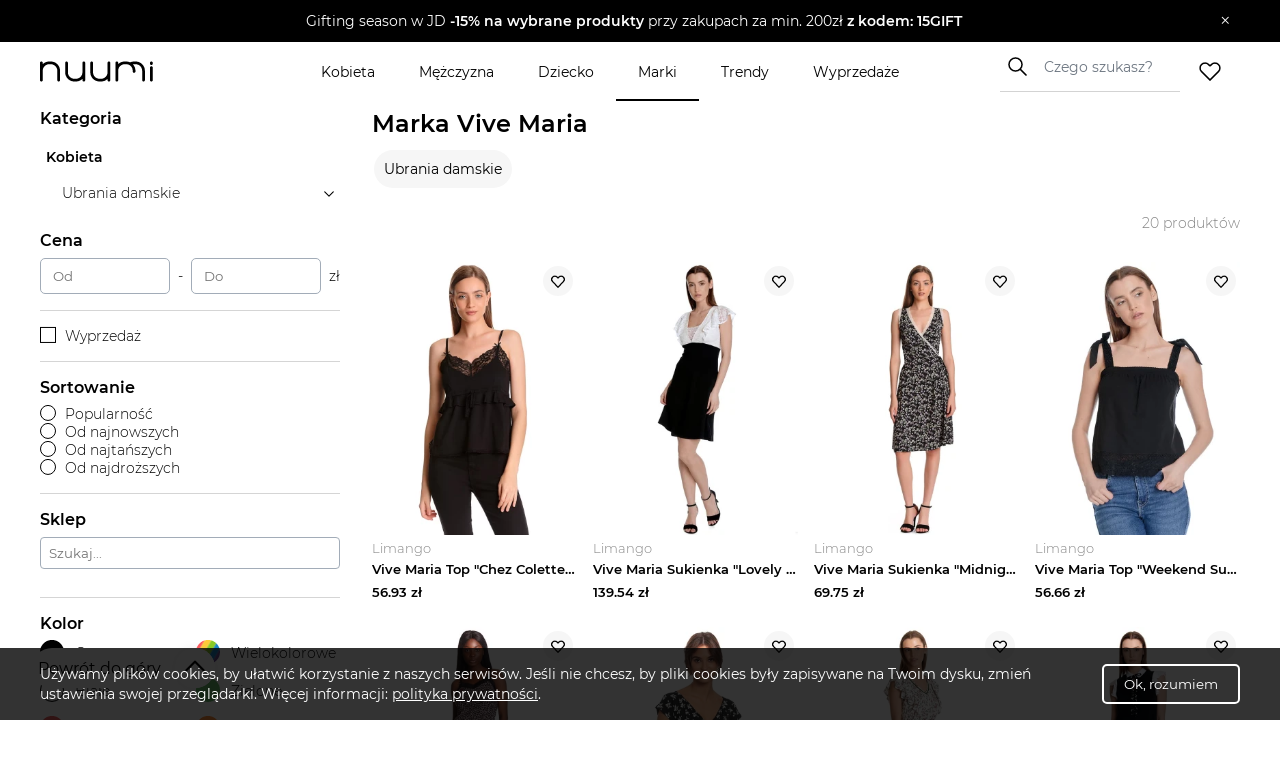

--- FILE ---
content_type: text/html; charset=utf-8
request_url: https://www.nuumi.pl/marki/vive-maria
body_size: 32373
content:
<!DOCTYPE html><html lang="pl-PL"><head><meta charSet="utf-8"/><meta name="viewport" content="width=device-width"/><link rel="canonical" href="https://www.nuumi.pl/marki/vive-maria"/><title>Wyprzedaż Vive Maria – złap okazje i modne ubrania ∣ nuumi.pl</title><meta content="Odkryj oryginalne sukienki i bluzki Vive Maria – romantyczne wzory, kobiece fasony. Sprawdź kolekcję i znajdź swój wyjątkowy styl na Nuumi.pl!" name="description"/><meta name="keywords" content="vive maria sukienki, bluzki vive maria, elegancka odzież damska vive maria, styl retro vive maria, modne ubrania vive maria"/><meta property="og:type" content="website"/><meta property="og:image" content="https://api.nuumi.pl/images/nuumi-moda-online.jpg"/><meta property="og:url" content="https://www.nuumi.pl/marki/vive-maria"/><meta property="og:site_name" content="nuumi"/><meta property="og:title" content="Wyprzedaż Vive Maria – złap okazje i modne ubrania ∣ nuumi.pl"/><meta property="og:description" content="Odkryj oryginalne sukienki i bluzki Vive Maria – romantyczne wzory, kobiece fasony. Sprawdź kolekcję i znajdź swój wyjątkowy styl na Nuumi.pl!"/><meta name="twitter:card" content="summary_large_image"/><meta name="twitter:title" content="Wyprzedaż Vive Maria – złap okazje i modne ubrania ∣ nuumi.pl"/><meta name="twitter:image" content="https://api.nuumi.pl/images/nuumi-moda-online.jpg"/><script type="application/ld+json">{"@context":"https://schema.org","@type":"Organization","name":"Nuumi","url":"https://www.nuumi.pl","sameAs":["https://www.instagram.com/nuumi.pl/","https://www.facebook.com/nuumi/"],"logo":"https://www.nuumi.pl/_next/static/media/nuumi-logo.27683532.svg","email":"contact@softnauts.com","address":{"@type":"PostalAddress","addressLocality":"Cracow, Poland","postalCode":"31-135","streetAddress":"al. Słowackiego 15a/8"},"telephone":"(+48) 795 05 05 03"}</script><script type="application/ld+json">{"@context":"https://schema.org","@type":"BreadcrumbList","itemListElement":[{"@type":"ListItem","position":1,"item":{"@type":"WebPage","@id":"https://www.nuumi.pl/","name":"nuumi.pl"}},{"@type":"ListItem","position":2,"item":{"@type":"WebPage","@id":"https://www.nuumi.pl/marki","name":"Marki"}},{"@type":"ListItem","position":3,"item":{"@type":"WebPage","@id":"https://www.nuumi.pl/marki/vive-maria","name":"Vive Maria"}}]}</script><script type="application/ld+json">{"@context":"https://schema.org","@type":"WebPage","url":"https://www.nuumi.pl","name":"Nuumi","description":"Najnowsza kolekcja marki Vive Maria. Sprawdź nasze stylizacje oraz najlepsze promocje do -70%!","keywords":"","image":"","author":{"@type":"Organization","name":"Nuumi","url":"https://www.nuumi.pl"},"audience":{"@type":"Audience","audienceType":"Children, adults, kids, fathers, mothers, families, parents"},"inLanguage":{"@type":"Language","name":"Polish","alternateName":"pl"},"potentialAction":{"@type":"SearchAction","target":{"@type":"EntryPoint","urlTemplate":"wyszukaj?name={name}"},"query-input":{"@type":"PropertyValueSpecification","valueRequired":"False","valueName":"name"}}}</script><script type="application/ld+json">{"@context":"https://schema.org","@graph":[{"@type":"SiteNavigationElement","@id":"#navigation","name":"Wyprzedaże","url":"https://www.nuumi.pl/wyprzedaze"},{"@type":"SiteNavigationElement","@id":"#navigation","name":"Marki","url":"https://www.nuumi.pl/marki"},{"@type":"SiteNavigationElement","@id":"#navigation","name":"Trendy","url":"https://www.nuumi.pl/trendy"},{"@type":"SiteNavigationElement","@id":"#navigation","name":"Home","url":"https://www.nuumi.pl"},{"@type":"SiteNavigationElement","@id":"#navigation","name":"Kontakt","url":"https://www.nuumi.pl/kontakt"},{"@type":"SiteNavigationElement","@id":"#navigation","name":"Polityka prywatności","url":"https://www.nuumi.pl/polityka-prywatnosci"},{"@type":"SiteNavigationElement","@id":"#navigation","name":"Regulamin","url":"https://www.nuumi.pl/regulamin"},{"@type":"SiteNavigationElement","@id":"#navigation","name":"Kobieta","url":"https://www.nuumi.pl/kobieta"},{"@type":"SiteNavigationElement","@id":"#navigation","name":"Dziecko","url":"https://www.nuumi.pl/dziecko"},{"@type":"SiteNavigationElement","@id":"#navigation","name":"Mężczyzna","url":"https://www.nuumi.pl/mezczyzna"}]}</script><script type="application/ld+json">{"@context":"http://schema.org","@type":"ItemList","name":"Marka Vive Maria","itemListOrder":"http://schema.org/ItemListOrderAscending","itemListElement":[{"@type":"ListItem","position":1,"url":"https://www.nuumi.pl/p/vive-maria-top-chez-colette-w-kolorze-czarnym-rozmiar-l"},{"@type":"ListItem","position":2,"url":"https://www.nuumi.pl/p/vive-maria-sukienka-lovely-party-w-kolorze-kremowo-czarnym-rozmiar-s"},{"@type":"ListItem","position":3,"url":"https://www.nuumi.pl/p/vive-maria-sukienka-midnight-flower-w-kolorze-czarnym-rozmiar-xl"},{"@type":"ListItem","position":4,"url":"https://www.nuumi.pl/p/vive-maria-top-weekend-summer-w-kolorze-czarnym-rozmiar-l"},{"@type":"ListItem","position":5,"url":"https://www.nuumi.pl/p/vive-maria-sukienka-leo-summer-ze-wzorem-rozmiar-s"},{"@type":"ListItem","position":6,"url":"https://www.nuumi.pl/p/vive-maria-koszulka-cherry-summer-w-kolorze-czarnym-rozmiar-l"},{"@type":"ListItem","position":7,"url":"https://www.nuumi.pl/p/vive-maria-sukienka-garden-girl-w-kolorze-kremowo-szarorozowym-rozmiar-xl"},{"@type":"ListItem","position":8,"url":"https://www.nuumi.pl/p/vive-maria-sukienka-camille-w-kolorze-czarnym-rozmiar-xl"},{"@type":"ListItem","position":9,"url":"https://www.nuumi.pl/p/vive-maria-sukienka-nevada-w-kolorze-granatowym-rozmiar-l"},{"@type":"ListItem","position":10,"url":"https://www.nuumi.pl/p/vive-maria-sukienka-boudoir-w-kolorze-czarnym-rozmiar-xxl"},{"@type":"ListItem","position":11,"url":"https://www.nuumi.pl/p/vive-maria-sukienka-meadow-girl-w-kolorze-czarnym-rozmiar-xl"},{"@type":"ListItem","position":12,"url":"https://www.nuumi.pl/p/vive-maria-sukienka-leo-dream-w-kolorze-bezowo-czarnym-rozmiar-l"},{"@type":"ListItem","position":13,"url":"https://www.nuumi.pl/p/vive-maria-sukienka-valerie-date-w-kolorze-czarnym-rozmiar-l"},{"@type":"ListItem","position":14,"url":"https://www.nuumi.pl/p/vive-maria-sukienka-summer-capri-w-kolorze-czerwonym-rozmiar-xl"},{"@type":"ListItem","position":15,"url":"https://www.nuumi.pl/p/vive-maria-sukienka-summer-sailor-w-kolorze-granatowym-rozmiar-xl"},{"@type":"ListItem","position":16,"url":"https://www.nuumi.pl/p/vive-maria-sukienka-nevada-w-kolorze-granatowym-rozmiar-s"},{"@type":"ListItem","position":17,"url":"https://www.nuumi.pl/p/vive-maria-sukienka-green-summer-w-kolorze-ciemnozielonym-rozmiar-s"},{"@type":"ListItem","position":18,"url":"https://www.nuumi.pl/p/vive-maria-koszulka-girl-rib-w-kolorze-jasnorozowym-rozmiar-xxl"},{"@type":"ListItem","position":19,"url":"https://www.nuumi.pl/p/vive-maria-koszulka-sweet-cropped-w-kolorze-jasnorozowym-rozmiar-xl"},{"@type":"ListItem","position":20,"url":"https://www.nuumi.pl/p/vive-maria-sukienka-boudoir-tulle-w-kolorze-czarnym-rozmiar-xl"}]}</script><meta name="next-head-count" content="20"/><meta name="build" content="2022-02-16-09-11"/><meta charset="utf-8"/><meta name="viewport" content="width=device-width, initial-scale=1, maximum-scale=5"/><link rel="icon" type="image/png" sizes="32x32" href="/favicon-32x32.png"/><link rel="icon" type="image/png" sizes="16x16" href="/favicon-16x16.png"/><link rel="apple-touch-icon" sizes="180x180" href="/apple-touch-icon.png"/><link rel="manifest" href="/site.webmanifest"/><link rel="mask-icon" href="/safari-pinned-tab.svg" color="#5bbad5"/><meta name="theme-color" content="#ffffff"/><link data-next-font="" rel="preconnect" href="/" crossorigin="anonymous"/><script id="google-gtag" data-nscript="beforeInteractive">
                                window.dataLayer = window.dataLayer || [];
                                function gtag(){dataLayer.push(arguments);}
                                gtag('js', new Date());
                                gtag('config', 'G-PH24WN1SSN', {
                                page_path: window.location.pathname,
                                });
                            </script><link rel="preload" href="/_next/static/css/16a25e3f5aff8a85.css" as="style"/><link rel="stylesheet" href="/_next/static/css/16a25e3f5aff8a85.css" data-n-g=""/><link rel="preload" href="/_next/static/css/05bb9fdba12c38be.css" as="style"/><link rel="stylesheet" href="/_next/static/css/05bb9fdba12c38be.css" data-n-p=""/><link rel="preload" href="/_next/static/css/08f6d62ade396c1d.css" as="style"/><link rel="stylesheet" href="/_next/static/css/08f6d62ade396c1d.css" data-n-p=""/><noscript data-n-css=""></noscript><script defer="" nomodule="" src="/_next/static/chunks/polyfills-c67a75d1b6f99dc8.js"></script><script id="google-tag-manager" src="https://www.googletagmanager.com/gtag/js?id=G-PH24WN1SSN" defer="" data-nscript="beforeInteractive"></script><script src="/_next/static/chunks/webpack-5a3b801368e36b9f.js" defer=""></script><script src="/_next/static/chunks/framework-2c79e2a64abdb08b.js" defer=""></script><script src="/_next/static/chunks/main-7c8966651ff4862e.js" defer=""></script><script src="/_next/static/chunks/pages/_app-c4333f631849eb46.js" defer=""></script><script src="/_next/static/chunks/921-6858526f7b04616a.js" defer=""></script><script src="/_next/static/chunks/112-200ed400cf9e0850.js" defer=""></script><script src="/_next/static/chunks/283-6be57328b30bd08c.js" defer=""></script><script src="/_next/static/chunks/730-f6ba0c259fb3179f.js" defer=""></script><script src="/_next/static/chunks/390-5bb420e64bb4e7e1.js" defer=""></script><script src="/_next/static/chunks/pages/marki/%5Bbrand%5D-6d09fe1fc67a0113.js" defer=""></script><script src="/_next/static/mi4WLwAe7sMYCtF-MzOcs/_buildManifest.js" defer=""></script><script src="/_next/static/mi4WLwAe7sMYCtF-MzOcs/_ssgManifest.js" defer=""></script></head><body><div id="__next"><div class="App"><div class="NavbarComponent_componentsNavbarComponent__LkdEo"><div class="NavbarComponent_navbarInner__EFjoY"><div class="NavbarComponent_navbarContentWrapper__xcoqi"><div class="NavbarComponent_burgerMenuContainer__eel_U"><img title="menu" alt="burger-menu" loading="lazy" width="24" height="24" decoding="async" data-nimg="1" style="color:transparent" src="/_next/static/media/burger-menu-open.970e514d.svg"/></div><a title="strona główna" class="NavbarComponent_navbarLogo__TolNt" href="/"><img alt="nuumi" title="nuumi" loading="lazy" width="201" height="32" decoding="async" data-nimg="1" style="color:transparent" src="/_next/static/media/nuumi-logo.27683532.svg"/></a><a class="NavbarComponent_likedItemsWrapper__cQujO" href="/ulubione"><img alt="empty heart" loading="lazy" width="22" height="20" decoding="async" data-nimg="1" style="color:transparent" src="/_next/static/media/header-heart-empty.976c7b24.svg"/></a><div class="Search_searchWrapperMobile__B3WWG"><div class="Search_searchIcon__EVEs_"><img alt="search icon" loading="lazy" width="16" height="16" decoding="async" data-nimg="1" style="color:transparent" src="/_next/static/media/search_alt_black.9548cfa0.svg"/></div></div></div><div class="NavbarComponent_searchInputWrapperMobile__07AbO"><input placeholder="Czego szukasz?" type="text" class="NavbarComponent_searchInput__30eJx" id="search-input" value=""/><div class="NavbarComponent_searchButton__ScxmX"><p>Szukaj</p></div></div><div class="NavbarComponent_collapsed__sr9h7"><div class="NavbarComponent_menuMobileTreeContainer__QMB_Q"><div class="NavbarComponent_singleMenuItem__wpDWH"><a class="NavbarComponent_buttonLink__y_XRE" title="marki" href="/marki"><div class="NavbarComponent_navbarButton__KSMF5"><p>Marki</p></div></a></div><div class="NavbarComponent_singleMenuItem__wpDWH"><a class="NavbarComponent_buttonLink__y_XRE" title="trendy" href="/trendy"><div class="NavbarComponent_navbarButton__KSMF5"><p>Trendy</p></div></a></div><div class="NavbarComponent_singleMenuItem__wpDWH"><a class="NavbarComponent_buttonLink__y_XRE" title="wyprzedaże" href="/wyprzedaze"><div class="NavbarComponent_navbarButton__KSMF5"><p>Wyprzedaże</p></div></a></div></div></div></div></div><div class="NavbarComponent_navbarWrapper__5At_S"><div class="NavbarComponent_logoAndSearch__PX0Tg"><a title="strona główna" class="NavbarComponent_navbarLogo__TolNt" href="/"><img alt="nuumi" title="nuumi" loading="lazy" width="201" height="32" decoding="async" data-nimg="1" style="color:transparent" src="/_next/static/media/nuumi-logo.27683532.svg"/></a><div class="NavbarComponent_menuHandlers__2KMAp"><div class="Search_searchWrapperMobile__B3WWG"><div class="Search_searchIcon__EVEs_"><img alt="search icon" loading="lazy" width="16" height="16" decoding="async" data-nimg="1" style="color:transparent" src="/_next/static/media/search_alt_black.9548cfa0.svg"/></div></div><a class="NavbarComponent_likedItemsWrapper__cQujO" href="/ulubione"><img alt="empty heart" loading="lazy" width="22" height="20" decoding="async" data-nimg="1" style="color:transparent" src="/_next/static/media/header-heart-empty.976c7b24.svg"/></a></div></div><div class="NavbarComponent_menuList__gojox"><div class="NavbarComponent_linkWrapper__360Hz"><span class="NavbarComponent_menuLink__L_1_F"><div class="NavbarComponent_menuButton__OLkGa NavbarComponent_defaultCursor__Ew1_B">Kobieta</div></span><div class="DropdownMenu_dropdownMenu__b_Fdh"><div class="DropdownMenu_dropdownColumn__3_cGt"><a href="/kobieta/ubrania-damskie" class="DropdownMenu_rootCategoryTitle__eQbPX">UBRANIA DAMSKIE</a><div class="DropdownMenu_childCategoryTitle__QdniM"><a href="/kobieta/bluzki-damskie">Bluzki damskie</a></div><div class="DropdownMenu_childCategoryTitle__QdniM"><a href="/kobieta/koszule-damskie">Koszule damskie</a></div><div class="DropdownMenu_childCategoryTitle__QdniM"><a href="/kobieta/topy-i-koszulki-damskie">Topy i koszulki damskie</a></div><div class="DropdownMenu_childCategoryTitle__QdniM"><a href="/kobieta/garnitury-damskie">Garnitury damskie</a></div><div class="DropdownMenu_childCategoryTitle__QdniM"><a href="/kobieta/sukienki-damskie">Sukienki damskie</a></div><div class="DropdownMenu_childCategoryTitle__QdniM"><a href="/kobieta/marynarki-damskie">Marynarki damskie</a></div><div class="DropdownMenu_childCategoryTitle__QdniM"><a href="/kobieta/futra-i-kozuchy">Futra i kożuchy</a></div><div class="DropdownMenu_childCategoryTitle__QdniM"><a href="/kobieta/kurtki-damskie">Kurtki damskie</a></div><div class="DropdownMenu_childCategoryTitle__QdniM"><a href="/kobieta/plaszcze-damskie">Płaszcze damskie</a></div><div class="DropdownMenu_childCategoryTitle__QdniM"><a href="/kobieta/kamizelki-damskie">Kamizelki damskie</a></div><div class="DropdownMenu_childCategoryTitle__QdniM"><a href="/kobieta/swetry-damskie">Swetry damskie</a></div><div class="DropdownMenu_childCategoryTitle__QdniM"><a href="/kobieta/bluzy-damskie">Bluzy damskie</a></div><div class="DropdownMenu_childCategoryTitle__QdniM"><a href="/kobieta/jeansy-damskie">Jeansy damskie</a></div><div class="DropdownMenu_childCategoryTitle__QdniM"><a href="/kobieta/spodnie-damskie">Spodnie damskie</a></div><div class="DropdownMenu_childCategoryTitle__QdniM"><a href="/kobieta/spodnice-damskie">Spódnice damskie</a></div><div class="DropdownMenu_childCategoryTitle__QdniM"><a href="/kobieta/bielizna-damska">Bielizna damska</a></div><div class="DropdownMenu_childCategoryTitle__QdniM"><a href="/kobieta/moda-plazowa-damska">Moda plażowa damska</a></div><div class="DropdownMenu_childCategoryTitle__QdniM"><a href="/kobieta/komplety-damskie">Komplety damskie</a></div><div class="DropdownMenu_childCategoryTitle__QdniM"><a href="/kobieta/odziez-ciazowa-1">Odzież ciążowa</a></div><div class="DropdownMenu_childCategoryTitle__QdniM"><a href="/kobieta/dresy-damskie">Dresy damskie</a></div></div><div class="DropdownMenu_dropdownColumn__3_cGt"><a href="/kobieta/ubrania-i-buty-sportowe-damskie" class="DropdownMenu_rootCategoryTitle__eQbPX">UBRANIA I BUTY SPORTOWE DAMSKIE</a><div class="DropdownMenu_childCategoryTitle__QdniM"><a href="/kobieta/akcesoria-sportowe-damskie">Akcesoria sportowe damskie</a></div><div class="DropdownMenu_childCategoryTitle__QdniM"><a href="/kobieta/bielizna-sportowa-damska">Bielizna sportowa damska</a></div><div class="DropdownMenu_childCategoryTitle__QdniM"><a href="/kobieta/bluzy-sportowe-damskie">Bluzy sportowe damskie</a></div><div class="DropdownMenu_childCategoryTitle__QdniM"><a href="/kobieta/buty-sportowe-damskie">Buty sportowe damskie</a></div><div class="DropdownMenu_childCategoryTitle__QdniM"><a href="/kobieta/legginsy-damskie">Legginsy damskie</a></div><div class="DropdownMenu_childCategoryTitle__QdniM"><a href="/kobieta/koszulki-sportowe-damskie">Koszulki sportowe damskie</a></div><div class="DropdownMenu_childCategoryTitle__QdniM"><a href="/kobieta/kurtki-sportowe-damskie">Kurtki sportowe damskie</a></div><div class="DropdownMenu_childCategoryTitle__QdniM"><a href="/kobieta/koszule-turystyczne-damskie">Koszule turystyczne damskie</a></div><div class="DropdownMenu_childCategoryTitle__QdniM"><a href="/kobieta/spodenki-sportowe-damskie">Spodenki sportowe damskie</a></div><div class="DropdownMenu_childCategoryTitle__QdniM"><a href="/kobieta/spodnie-sportowe-damskie">Spodnie sportowe damskie</a></div></div><div class="DropdownMenu_dropdownColumn__3_cGt"><a href="/kobieta/buty-damskie" class="DropdownMenu_rootCategoryTitle__eQbPX">BUTY DAMSKIE</a><div class="DropdownMenu_childCategoryTitle__QdniM"><a href="/kobieta/sneakersy-damskie">Sneakersy damskie</a></div><div class="DropdownMenu_childCategoryTitle__QdniM"><a href="/kobieta/trampki-i-tenisowki-damskie">Trampki i tenisówki damskie</a></div><div class="DropdownMenu_childCategoryTitle__QdniM"><a href="/kobieta/szpilki">Szpilki</a></div><div class="DropdownMenu_childCategoryTitle__QdniM"><a href="/kobieta/sandaly-i-klapki-damskie">Sandały i klapki damskie</a></div><div class="DropdownMenu_childCategoryTitle__QdniM"><a href="/kobieta/espadryle-damskie">Espadryle damskie</a></div><div class="DropdownMenu_childCategoryTitle__QdniM"><a href="/kobieta/czolenka-damskie">Czółenka damskie</a></div><div class="DropdownMenu_childCategoryTitle__QdniM"><a href="/kobieta/mokasyny-damskie">Mokasyny damskie</a></div><div class="DropdownMenu_childCategoryTitle__QdniM"><a href="/kobieta/baleriny-damskie">Baleriny damskie</a></div><div class="DropdownMenu_childCategoryTitle__QdniM"><a href="/kobieta/botki-damskie">Botki damskie</a></div><div class="DropdownMenu_childCategoryTitle__QdniM"><a href="/kobieta/kowbojki-damskie">Kowbojki damskie</a></div><div class="DropdownMenu_childCategoryTitle__QdniM"><a href="/kobieta/kozaki-damskie">Kozaki damskie</a></div><div class="DropdownMenu_childCategoryTitle__QdniM"><a href="/kobieta/trapery-damskie">Trapery damskie</a></div><div class="DropdownMenu_childCategoryTitle__QdniM"><a href="/kobieta/sztyblety-damskie">Sztyblety damskie</a></div><div class="DropdownMenu_childCategoryTitle__QdniM"><a href="/kobieta/sniegowce-damskie">Śniegowce damskie</a></div><div class="DropdownMenu_childCategoryTitle__QdniM"><a href="/kobieta/kalosze-damskie">Kalosze damskie</a></div><div class="DropdownMenu_childCategoryTitle__QdniM"><a href="/kobieta/kapcie-damskie">Kapcie damskie</a></div><div class="DropdownMenu_childCategoryTitle__QdniM"><a href="/kobieta/buty-slubne-damskie">Buty ślubne damskie</a></div></div><div class="DropdownMenu_dropdownColumn__3_cGt"><a href="/kobieta/torebki-i-plecaki-damskie" class="DropdownMenu_rootCategoryTitle__eQbPX">TOREBKI I PLECAKI DAMSKIE</a><div class="DropdownMenu_childCategoryTitle__QdniM"><a href="/kobieta/torebki-damskie">Torebki damskie</a></div><div class="DropdownMenu_childCategoryTitle__QdniM"><a href="/kobieta/torby-damskie">Torby damskie</a></div><div class="DropdownMenu_childCategoryTitle__QdniM"><a href="/kobieta/torby-podrozne-i-walizki-damskie">Torby podróżne i walizki damskie</a></div><div class="DropdownMenu_childCategoryTitle__QdniM"><a href="/kobieta/plecaki-damskie">Plecaki damskie</a></div><div class="DropdownMenu_childCategoryTitle__QdniM"><a href="/kobieta/nerki-i-saszetki-damskie">Nerki i saszetki damskie</a></div><div class="DropdownMenu_childCategoryTitle__QdniM"><a href="/kobieta/walizki-damskie">Walizki damskie</a></div></div><div class="DropdownMenu_dropdownColumn__3_cGt"><a href="/kobieta/akcesoria-damskie" class="DropdownMenu_rootCategoryTitle__eQbPX">AKCESORIA DAMSKIE</a><div class="DropdownMenu_childCategoryTitle__QdniM"><a href="/kobieta/bizuteria-damska">Biżuteria damska</a></div><div class="DropdownMenu_childCategoryTitle__QdniM"><a href="/kobieta/czapki-i-kapelusze-damskie">Czapki i kapelusze damskie</a></div><div class="DropdownMenu_childCategoryTitle__QdniM"><a href="/kobieta/szaliki-i-rekawiczki-damskie">Szaliki i rękawiczki damskie</a></div><div class="DropdownMenu_childCategoryTitle__QdniM"><a href="/kobieta/okulary-przeciwsloneczne-damskie">Okulary przeciwsłoneczne damskie</a></div><div class="DropdownMenu_childCategoryTitle__QdniM"><a href="/kobieta/paski-damskie">Paski damskie</a></div><div class="DropdownMenu_childCategoryTitle__QdniM"><a href="/kobieta/portfele-i-etui-damskie">Portfele i etui damskie</a></div><div class="DropdownMenu_childCategoryTitle__QdniM"><a href="/kobieta/zegarki-damskie">Zegarki damskie</a></div><div class="DropdownMenu_childCategoryTitle__QdniM"><a href="/kobieta/ozdoby-do-wlosow-damskie">Ozdoby do włosów damskie</a></div><div class="DropdownMenu_childCategoryTitle__QdniM"><a href="/kobieta/breloki-damskie">Breloki damskie</a></div><div class="DropdownMenu_childCategoryTitle__QdniM"><a href="/kobieta/parasole-damskie">Parasole damskie</a></div><div class="DropdownMenu_childCategoryTitle__QdniM"><a href="/kobieta/kosmetyczki-damskie">Kosmetyczki damskie</a></div><div class="DropdownMenu_childCategoryTitle__QdniM"><a href="/kobieta/akcesoria-obuwnicze">Akcesoria obuwnicze</a></div></div></div></div><div class="NavbarComponent_linkWrapper__360Hz"><span class="NavbarComponent_menuLink__L_1_F"><div class="NavbarComponent_menuButton__OLkGa NavbarComponent_defaultCursor__Ew1_B">Mężczyzna</div></span><div class="DropdownMenu_dropdownMenu__b_Fdh"><div class="DropdownMenu_dropdownColumn__3_cGt"><a href="/mezczyzna/ubrania-meskie" class="DropdownMenu_rootCategoryTitle__eQbPX">UBRANIA MĘSKIE</a><div class="DropdownMenu_childCategoryTitle__QdniM"><a href="/mezczyzna/topy-i-koszulki-meskie">Topy i koszulki męskie</a></div><div class="DropdownMenu_childCategoryTitle__QdniM"><a href="/mezczyzna/bluzy-meskie">Bluzy męskie</a></div><div class="DropdownMenu_childCategoryTitle__QdniM"><a href="/mezczyzna/koszule-meskie">Koszule męskie</a></div><div class="DropdownMenu_childCategoryTitle__QdniM"><a href="/mezczyzna/marynarki-i-garnitury-meskie">Marynarki i garnitury męskie</a></div><div class="DropdownMenu_childCategoryTitle__QdniM"><a href="/mezczyzna/kamizelki-meskie">Kamizelki męskie</a></div><div class="DropdownMenu_childCategoryTitle__QdniM"><a href="/mezczyzna/kurtki-meskie">Kurtki męskie</a></div><div class="DropdownMenu_childCategoryTitle__QdniM"><a href="/mezczyzna/plaszcze-meskie">Płaszcze męskie</a></div><div class="DropdownMenu_childCategoryTitle__QdniM"><a href="/mezczyzna/swetry-i-kardigany-meskie">Swetry i kardigany męskie</a></div><div class="DropdownMenu_childCategoryTitle__QdniM"><a href="/mezczyzna/spodnie-meskie-1">Spodnie męskie</a></div><div class="DropdownMenu_childCategoryTitle__QdniM"><a href="/mezczyzna/jeansy-meskie">Jeansy męskie</a></div><div class="DropdownMenu_childCategoryTitle__QdniM"><a href="/mezczyzna/dresy-meskie">Dresy męskie</a></div><div class="DropdownMenu_childCategoryTitle__QdniM"><a href="/mezczyzna/bielizna-meska">Bielizna męska</a></div><div class="DropdownMenu_childCategoryTitle__QdniM"><a href="/mezczyzna/odziez-kapielowa-meska">Odzież kąpielowa męska</a></div></div><div class="DropdownMenu_dropdownColumn__3_cGt"><a href="/mezczyzna/ubrania-i-buty-sportowe-meskie" class="DropdownMenu_rootCategoryTitle__eQbPX">UBRANIA I BUTY SPORTOWE MĘSKIE</a><div class="DropdownMenu_childCategoryTitle__QdniM"><a href="/mezczyzna/stroje-pilkarskie-meskie">Stroje piłkarskie męskie</a></div><div class="DropdownMenu_childCategoryTitle__QdniM"><a href="/mezczyzna/akcesoria-sportowe-meskie">Akcesoria sportowe męskie</a></div><div class="DropdownMenu_childCategoryTitle__QdniM"><a href="/mezczyzna/odziez-rowerowa">Odzież rowerowa</a></div><div class="DropdownMenu_childCategoryTitle__QdniM"><a href="/mezczyzna/bielizna-sportowa-meska">Bielizna sportowa męska</a></div><div class="DropdownMenu_childCategoryTitle__QdniM"><a href="/mezczyzna/bluzy-sportowe-meskie">Bluzy sportowe męskie</a></div><div class="DropdownMenu_childCategoryTitle__QdniM"><a href="/mezczyzna/buty-sportowe-meskie">Buty sportowe męskie</a></div><div class="DropdownMenu_childCategoryTitle__QdniM"><a href="/mezczyzna/legginsy-meskie">Legginsy męskie</a></div><div class="DropdownMenu_childCategoryTitle__QdniM"><a href="/mezczyzna/koszulki-sportowe-meskie">Koszulki sportowe męskie</a></div><div class="DropdownMenu_childCategoryTitle__QdniM"><a href="/mezczyzna/koszule-turystyczne-meskie">Koszule turystyczne męskie</a></div><div class="DropdownMenu_childCategoryTitle__QdniM"><a href="/mezczyzna/kurtki-sportowe-meskie">Kurtki sportowe męskie</a></div><div class="DropdownMenu_childCategoryTitle__QdniM"><a href="/mezczyzna/spodenki-sportowe-meskie">Spodenki sportowe męskie</a></div><div class="DropdownMenu_childCategoryTitle__QdniM"><a href="/mezczyzna/spodnie-sportowe-meskie">Spodnie sportowe męskie</a></div></div><div class="DropdownMenu_dropdownColumn__3_cGt"><a href="/mezczyzna/buty-meskie" class="DropdownMenu_rootCategoryTitle__eQbPX">BUTY MĘSKIE</a><div class="DropdownMenu_childCategoryTitle__QdniM"><a href="/mezczyzna/sneakersy-meskie">Sneakersy męskie</a></div><div class="DropdownMenu_childCategoryTitle__QdniM"><a href="/mezczyzna/trampki-i-tenisowki-meskie">Trampki i tenisówki męskie</a></div><div class="DropdownMenu_childCategoryTitle__QdniM"><a href="/mezczyzna/polbuty-meskie">Półbuty męskie</a></div><div class="DropdownMenu_childCategoryTitle__QdniM"><a href="/mezczyzna/mokasyny-meskie">Mokasyny męskie</a></div><div class="DropdownMenu_childCategoryTitle__QdniM"><a href="/mezczyzna/glany-meskie">Glany męskie</a></div><div class="DropdownMenu_childCategoryTitle__QdniM"><a href="/mezczyzna/botki-i-sztyblety-meskie">Botki i sztyblety męskie</a></div><div class="DropdownMenu_childCategoryTitle__QdniM"><a href="/mezczyzna/espadryle-meskie">Espadryle męskie</a></div><div class="DropdownMenu_childCategoryTitle__QdniM"><a href="/mezczyzna/kalosze-meskie">Kalosze męskie</a></div><div class="DropdownMenu_childCategoryTitle__QdniM"><a href="/mezczyzna/trapery-meskie">Trapery męskie</a></div><div class="DropdownMenu_childCategoryTitle__QdniM"><a href="/mezczyzna/buty-zimowe-meskie">Buty zimowe męskie</a></div><div class="DropdownMenu_childCategoryTitle__QdniM"><a href="/mezczyzna/sandaly-i-klapki-meskie">Sandały i klapki męskie</a></div><div class="DropdownMenu_childCategoryTitle__QdniM"><a href="/mezczyzna/kapcie-meskie">Kapcie męskie</a></div><div class="DropdownMenu_childCategoryTitle__QdniM"><a href="/mezczyzna/kozaki-meskie">Kozaki męskie</a></div><div class="DropdownMenu_childCategoryTitle__QdniM"><a href="/mezczyzna/sniegowce-meskie">Śniegowce męskie</a></div><div class="DropdownMenu_childCategoryTitle__QdniM"><a href="/mezczyzna/akcesoria-do-butow">Akcesoria do butów</a></div><div class="DropdownMenu_childCategoryTitle__QdniM"><a href="/mezczyzna/buty-slubne-meskie">Buty ślubne męskie</a></div><div class="DropdownMenu_childCategoryTitle__QdniM"><a href="/mezczyzna/buty-do-wody-meskie">Buty do wody męskie</a></div></div><div class="DropdownMenu_dropdownColumn__3_cGt"><a href="/mezczyzna/torby-i-plecaki-meskie" class="DropdownMenu_rootCategoryTitle__eQbPX">TORBY I PLECAKI MĘSKIE</a><div class="DropdownMenu_childCategoryTitle__QdniM"><a href="/mezczyzna/torby-meskie">Torby męskie</a></div><div class="DropdownMenu_childCategoryTitle__QdniM"><a href="/mezczyzna/torby-podrozne-i-walizki-meskie">Torby podróżne i walizki męskie</a></div><div class="DropdownMenu_childCategoryTitle__QdniM"><a href="/mezczyzna/plecaki-meskie">Plecaki męskie</a></div><div class="DropdownMenu_childCategoryTitle__QdniM"><a href="/mezczyzna/nerki-i-saszetki-meskie">Nerki i saszetki męskie</a></div></div><div class="DropdownMenu_dropdownColumn__3_cGt"><a href="/mezczyzna/akcesoria-meskie" class="DropdownMenu_rootCategoryTitle__eQbPX">AKCESORIA MĘSKIE</a><div class="DropdownMenu_childCategoryTitle__QdniM"><a href="/mezczyzna/bizuteria-meska">Biżuteria męska</a></div><div class="DropdownMenu_childCategoryTitle__QdniM"><a href="/mezczyzna/czapki-i-kapelusze-meskie">Czapki i kapelusze męskie</a></div><div class="DropdownMenu_childCategoryTitle__QdniM"><a href="/mezczyzna/szaliki-i-kominy-meskie">Szaliki i kominy męskie</a></div><div class="DropdownMenu_childCategoryTitle__QdniM"><a href="/mezczyzna/rekawiczki-meskie">Rękawiczki męskie</a></div><div class="DropdownMenu_childCategoryTitle__QdniM"><a href="/mezczyzna/okulary-przeciwsloneczne-meskie">Okulary przeciwsłoneczne męskie</a></div><div class="DropdownMenu_childCategoryTitle__QdniM"><a href="/mezczyzna/paski-meskie">Paski męskie</a></div><div class="DropdownMenu_childCategoryTitle__QdniM"><a href="/mezczyzna/krawaty-i-muszki-meskie">Krawaty i muszki męskie</a></div><div class="DropdownMenu_childCategoryTitle__QdniM"><a href="/mezczyzna/portfele-meskie">Portfele męskie</a></div><div class="DropdownMenu_childCategoryTitle__QdniM"><a href="/mezczyzna/parasole-meskie">Parasole męskie</a></div><div class="DropdownMenu_childCategoryTitle__QdniM"><a href="/mezczyzna/kosmetyczki-meskie">Kosmetyczki męskie</a></div><div class="DropdownMenu_childCategoryTitle__QdniM"><a href="/mezczyzna/zegarki-meskie">Zegarki męskie</a></div><div class="DropdownMenu_childCategoryTitle__QdniM"><a href="/mezczyzna/etui-meskie">Etui męskie</a></div><div class="DropdownMenu_childCategoryTitle__QdniM"><a href="/mezczyzna/szelki-meskie">Szelki męskie</a></div><div class="DropdownMenu_childCategoryTitle__QdniM"><a href="/mezczyzna/spinki-do-koszuli">Spinki do koszuli</a></div></div></div></div><div class="NavbarComponent_linkWrapper__360Hz"><span class="NavbarComponent_menuLink__L_1_F"><div class="NavbarComponent_menuButton__OLkGa NavbarComponent_defaultCursor__Ew1_B">Dziecko</div></span><div class="DropdownMenu_dropdownMenu__b_Fdh"><div class="DropdownMenu_dropdownColumn__3_cGt"><a href="/dziecko/ubrania-dzieciece" class="DropdownMenu_rootCategoryTitle__eQbPX">UBRANIA DZIECIĘCE</a><div class="DropdownMenu_childCategoryTitle__QdniM"><a href="/dziecko/marynarki-dzieciece">Marynarki dziecięce</a></div><div class="DropdownMenu_childCategoryTitle__QdniM"><a href="/dziecko/bolerka-dzieciece">Bolerka dziecięce</a></div><div class="DropdownMenu_childCategoryTitle__QdniM"><a href="/dziecko/bluzki-i-koszule-dzieciece">Bluzki i koszule dziecięce</a></div><div class="DropdownMenu_childCategoryTitle__QdniM"><a href="/dziecko/bluzy-i-polary-dzieciece">Bluzy i polary dziecięce</a></div><div class="DropdownMenu_childCategoryTitle__QdniM"><a href="/dziecko/jeansy-i-ogrodniczki-dzieciece">Jeansy i ogrodniczki dziecięce</a></div><div class="DropdownMenu_childCategoryTitle__QdniM"><a href="/dziecko/kombinezony-dzieciece">Kombinezony dziecięce</a></div><div class="DropdownMenu_childCategoryTitle__QdniM"><a href="/dziecko/komplety-dzieciece">Komplety dziecięce</a></div><div class="DropdownMenu_childCategoryTitle__QdniM"><a href="/dziecko/kurtki-i-plaszcze-dzieciece">Kurtki i płaszcze dziecięce</a></div><div class="DropdownMenu_childCategoryTitle__QdniM"><a href="/dziecko/spodnice-dziewczece">Spódnice dziewczęce</a></div><div class="DropdownMenu_childCategoryTitle__QdniM"><a href="/dziecko/spodnie-i-legginsy-dzieciece">Spodnie i legginsy dziecięce</a></div><div class="DropdownMenu_childCategoryTitle__QdniM"><a href="/dziecko/sukienki-dziewczece">Sukienki dziewczęce</a></div><div class="DropdownMenu_childCategoryTitle__QdniM"><a href="/dziecko/swetry-i-kardigany-dzieciece">Swetry i kardigany dziecięce</a></div><div class="DropdownMenu_childCategoryTitle__QdniM"><a href="/dziecko/szorty-dzieciece">Szorty dziecięce</a></div><div class="DropdownMenu_childCategoryTitle__QdniM"><a href="/dziecko/topy-i-koszulki-dzieciece">Topy i koszulki dziecięce</a></div><div class="DropdownMenu_childCategoryTitle__QdniM"><a href="/dziecko/bielizna-dziecieca">Bielizna dziecięca</a></div><div class="DropdownMenu_childCategoryTitle__QdniM"><a href="/dziecko/moda-plazowa-dziecieca">Moda plażowa dziecięca</a></div></div><div class="DropdownMenu_dropdownColumn__3_cGt"><a href="/dziecko/ubrania-i-buty-sportowe-dzieciece" class="DropdownMenu_rootCategoryTitle__eQbPX">UBRANIA I BUTY SPORTOWE DZIECIĘCE</a><div class="DropdownMenu_childCategoryTitle__QdniM"><a href="/dziecko/koszulki-sportowe-dzieciece">Koszulki sportowe dziecięce</a></div><div class="DropdownMenu_childCategoryTitle__QdniM"><a href="/dziecko/spodnie-sportowe-dzieciece">Spodnie sportowe dziecięce</a></div><div class="DropdownMenu_childCategoryTitle__QdniM"><a href="/dziecko/kurtki-sportowe-dzieciece">Kurtki sportowe dziecięce</a></div><div class="DropdownMenu_childCategoryTitle__QdniM"><a href="/dziecko/bielizna-termoaktywna-dziecieca">Bielizna termoaktywna dziecięca</a></div><div class="DropdownMenu_childCategoryTitle__QdniM"><a href="/dziecko/akcesoria-sportowe-dzieciece">Akcesoria sportowe dziecięce</a></div><div class="DropdownMenu_childCategoryTitle__QdniM"><a href="/dziecko/buty-sportowe-dzieciece">Buty sportowe dziecięce</a></div></div><div class="DropdownMenu_dropdownColumn__3_cGt"><a href="/dziecko/buty-dzieciece" class="DropdownMenu_rootCategoryTitle__eQbPX">BUTY DZIECIĘCE</a><div class="DropdownMenu_childCategoryTitle__QdniM"><a href="/dziecko/baleriny-dziewczece">Baleriny dziewczęce</a></div><div class="DropdownMenu_childCategoryTitle__QdniM"><a href="/dziecko/botki-dzieciece">Botki dziecięce</a></div><div class="DropdownMenu_childCategoryTitle__QdniM"><a href="/dziecko/buty-zimowe-dzieciece">Buty zimowe dziecięce</a></div><div class="DropdownMenu_childCategoryTitle__QdniM"><a href="/dziecko/espadryle-dzieciece">Espadryle dziecięce</a></div><div class="DropdownMenu_childCategoryTitle__QdniM"><a href="/dziecko/kalosze-dzieciece">Kalosze dziecięce</a></div><div class="DropdownMenu_childCategoryTitle__QdniM"><a href="/dziecko/kapcie-dzieciece">Kapcie dziecięce</a></div><div class="DropdownMenu_childCategoryTitle__QdniM"><a href="/dziecko/klapki-i-japonki-dzieciece">Klapki i japonki dziecięce</a></div><div class="DropdownMenu_childCategoryTitle__QdniM"><a href="/dziecko/kozaki-dzieciece">Kozaki dziecięce</a></div><div class="DropdownMenu_childCategoryTitle__QdniM"><a href="/dziecko/mokasyny-dzieciece">Mokasyny dziecięce</a></div><div class="DropdownMenu_childCategoryTitle__QdniM"><a href="/dziecko/sandaly-dzieciece">Sandały dziecięce</a></div><div class="DropdownMenu_childCategoryTitle__QdniM"><a href="/dziecko/polbuty-dzieciece">Półbuty dziecięce</a></div><div class="DropdownMenu_childCategoryTitle__QdniM"><a href="/dziecko/sneakersy-dzieciece">Sneakersy dziecięce</a></div><div class="DropdownMenu_childCategoryTitle__QdniM"><a href="/dziecko/sniegowce-dzieciece">Śniegowce dziecięce</a></div><div class="DropdownMenu_childCategoryTitle__QdniM"><a href="/dziecko/trampki-i-tenisowki-dzieciece">Trampki i tenisówki dziecięce</a></div><div class="DropdownMenu_childCategoryTitle__QdniM"><a href="/dziecko/trzewiki-dzieciece">Trzewiki dziecięce</a></div><div class="DropdownMenu_childCategoryTitle__QdniM"><a href="/dziecko/akcesoria-dzieciece-do-butow">Akcesoria dziecięce do butów</a></div></div><div class="DropdownMenu_dropdownColumn__3_cGt"><a href="/dziecko/akcesoria-dzieciece" class="DropdownMenu_rootCategoryTitle__eQbPX">AKCESORIA DZIECIĘCE</a><div class="DropdownMenu_childCategoryTitle__QdniM"><a href="/dziecko/bandany-dzieciece">Bandany dziecięce</a></div><div class="DropdownMenu_childCategoryTitle__QdniM"><a href="/dziecko/bizuteria-dziecieca">Biżuteria dziecięca</a></div><div class="DropdownMenu_childCategoryTitle__QdniM"><a href="/dziecko/portfele-dzieciece">Portfele dziecięce</a></div><div class="DropdownMenu_childCategoryTitle__QdniM"><a href="/dziecko/szaliki-i-kominy-dzieciece">Szaliki i kominy dziecięce</a></div><div class="DropdownMenu_childCategoryTitle__QdniM"><a href="/dziecko/rekawiczki-dzieciece">Rękawiczki dziecięce</a></div><div class="DropdownMenu_childCategoryTitle__QdniM"><a href="/dziecko/opaski-zimowe-dzieciece">Opaski zimowe dziecięce</a></div><div class="DropdownMenu_childCategoryTitle__QdniM"><a href="/dziecko/paski-dzieciece">Paski dziecięce</a></div><div class="DropdownMenu_childCategoryTitle__QdniM"><a href="/dziecko/ozdoby-do-wlosow-dziewczece">Ozdoby do włosów dziewczęce</a></div><div class="DropdownMenu_childCategoryTitle__QdniM"><a href="/dziecko/zegarki-dzieciece">Zegarki dziecięce</a></div><div class="DropdownMenu_childCategoryTitle__QdniM"><a href="/dziecko/czapki-dzieciece">Czapki dziecięce</a></div><div class="DropdownMenu_childCategoryTitle__QdniM"><a href="/dziecko/torby-torebki-i-plecaki-dzieciece">Torby, torebki i plecaki dziecięce</a></div></div><div class="DropdownMenu_dropdownColumn__3_cGt"><a href="/dziecko/niemowle" class="DropdownMenu_rootCategoryTitle__eQbPX">NIEMOWLĘ</a><div class="DropdownMenu_childCategoryTitle__QdniM"><a href="/dziecko/ubrania-niemowlece">Ubrania niemowlęce</a></div><div class="DropdownMenu_childCategoryTitle__QdniM"><a href="/dziecko/buty-niemowlece">Buty niemowlęce</a></div><div class="DropdownMenu_childCategoryTitle__QdniM"><a href="/dziecko/bielizna-niemowleca">Bielizna niemowlęca</a></div><div class="DropdownMenu_childCategoryTitle__QdniM"><a href="/dziecko/akcesoria-niemowlece">Akcesoria niemowlęce</a></div></div></div></div><div class="NavbarComponent_linkWrapper__360Hz NavbarComponent_active__jFmBz"><a class="NavbarComponent_menuLink__L_1_F" title="Marki" href="/marki"><div class="NavbarComponent_menuButton__OLkGa">Marki</div></a><div class="DropdownMenu_dropdownMenu__b_Fdh"></div></div><div class="NavbarComponent_linkWrapper__360Hz"><a class="NavbarComponent_menuLink__L_1_F" title="Trendy" href="/trendy"><div class="NavbarComponent_menuButton__OLkGa">Trendy</div></a><div class="DropdownMenu_dropdownMenu__b_Fdh"></div></div><div class="NavbarComponent_linkWrapper__360Hz"><a class="NavbarComponent_menuLink__L_1_F" title="Wyprzedaże" href="/wyprzedaze"><div class="NavbarComponent_menuButton__OLkGa">Wyprzedaże</div></a><div class="DropdownMenu_dropdownMenu__b_Fdh"><div class="DropdownMenu_dropdownColumn__3_cGt"><div class="DropdownMenu_childCategoryTitle__QdniM"><a href="/wyprzedaze/4f-wyprzedaz">4F</a></div><div class="DropdownMenu_childCategoryTitle__QdniM"><a href="/wyprzedaze/7mil-wyprzedaz">7mil</a></div><div class="DropdownMenu_childCategoryTitle__QdniM"><a href="/wyprzedaze/adidas-wyprzedaz">Adidas</a></div><div class="DropdownMenu_childCategoryTitle__QdniM"><a href="/wyprzedaze/answear-wyprzedaz">Answear</a></div><div class="DropdownMenu_childCategoryTitle__QdniM"><a href="/wyprzedaze/armodo-wyprzedaz">Armodo</a></div><div class="DropdownMenu_childCategoryTitle__QdniM"><a href="/wyprzedaze/bershka-wyprzedaz">Bershka</a></div><div class="DropdownMenu_childCategoryTitle__QdniM"><a href="/wyprzedaze/big-star-wyprzedaz">BIG STAR</a></div><div class="DropdownMenu_childCategoryTitle__QdniM"><a href="/wyprzedaze/bimba-y-lola-wyprzedaz">BIMBA Y LOLA</a></div><div class="DropdownMenu_childCategoryTitle__QdniM"><a href="/wyprzedaze/boco-wyprzedaz">BOCO</a></div><div class="DropdownMenu_childCategoryTitle__QdniM"><a href="/wyprzedaze/bonprix-wyprzedaz">BonPrix</a></div><div class="DropdownMenu_childCategoryTitle__QdniM"><a href="/wyprzedaze/born2be-wyprzedaz">Born2be</a></div><div class="DropdownMenu_childCategoryTitle__QdniM"><a href="/wyprzedaze/breuninger-wyprzedaz">Breuninger</a></div><div class="DropdownMenu_childCategoryTitle__QdniM"><a href="/wyprzedaze/butsklep-wyprzedaz">ButSklep</a></div><div class="DropdownMenu_childCategoryTitle__QdniM"><a href="/wyprzedaze/butyjana-wyprzedaz">Butyjana</a></div><div class="DropdownMenu_childCategoryTitle__QdniM"><a href="/wyprzedaze/by-insomnia-wyprzedaz">by Insomnia</a></div><div class="DropdownMenu_childCategoryTitle__QdniM"><a href="/wyprzedaze/camper-wyprzedaz">CAMPER</a></div><div class="DropdownMenu_childCategoryTitle__QdniM"><a href="/wyprzedaze/carinii-wyprzedaz">CARINII</a></div><div class="DropdownMenu_childCategoryTitle__QdniM"><a href="/wyprzedaze/ccc-wyprzedaz">CCC</a></div><div class="DropdownMenu_childCategoryTitle__QdniM"><a href="/wyprzedaze/charmelovesyou-wyprzedaz">CharmeLovesYou</a></div><div class="DropdownMenu_childCategoryTitle__QdniM"><a href="/wyprzedaze/cloth-store-wyprzedaz">Cloth Store</a></div><div class="DropdownMenu_childCategoryTitle__QdniM"><a href="/wyprzedaze/converse-wyprzedaz">Converse</a></div><div class="DropdownMenu_childCategoryTitle__QdniM"><a href="/wyprzedaze/cropp-wyprzedaz">CROPP</a></div></div><div class="DropdownMenu_dropdownColumn__3_cGt"><div class="DropdownMenu_childCategoryTitle__QdniM"><a href="/wyprzedaze/daniel-wellington-wyprzedaz">Daniel Wellington</a></div><div class="DropdownMenu_childCategoryTitle__QdniM"><a href="/wyprzedaze/dedicante-wyprzedaz">Dedicante</a></div><div class="DropdownMenu_childCategoryTitle__QdniM"><a href="/wyprzedaze/desigual-wyprzedaz">Desigual</a></div><div class="DropdownMenu_childCategoryTitle__QdniM"><a href="/wyprzedaze/eobuwie-pl-wyprzedaz">eobuwie.pl</a></div><div class="DropdownMenu_childCategoryTitle__QdniM"><a href="/wyprzedaze/esotiq-wyprzedaz">ESOTIQ</a></div><div class="DropdownMenu_childCategoryTitle__QdniM"><a href="/wyprzedaze/estro-wyprzedaz">Estro</a></div><div class="DropdownMenu_childCategoryTitle__QdniM"><a href="/wyprzedaze/etam-wyprzedaz">Etam</a></div><div class="DropdownMenu_childCategoryTitle__QdniM"><a href="/wyprzedaze/filipowicz-wyprzedaz">Filipowicz</a></div><div class="DropdownMenu_childCategoryTitle__QdniM"><a href="/wyprzedaze/flawless-wyprzedaz">FLAWLESS</a></div><div class="DropdownMenu_childCategoryTitle__QdniM"><a href="/wyprzedaze/gabriella-wyprzedaz">Gabriella</a></div><div class="DropdownMenu_childCategoryTitle__QdniM"><a href="/wyprzedaze/gant-wyprzedaz">GANT</a></div><div class="DropdownMenu_childCategoryTitle__QdniM"><a href="/wyprzedaze/giacomo-conti-wyprzedaz">Giacomo Conti</a></div><div class="DropdownMenu_childCategoryTitle__QdniM"><a href="/wyprzedaze/goe-wyprzedaz">GOE</a></div><div class="DropdownMenu_childCategoryTitle__QdniM"><a href="/wyprzedaze/gomez-wyprzedaz">GOMEZ</a></div><div class="DropdownMenu_childCategoryTitle__QdniM"><a href="/wyprzedaze/greenpoint-wyprzedaz">Greenpoint</a></div><div class="DropdownMenu_childCategoryTitle__QdniM"><a href="/wyprzedaze/house-wyprzedaz">HOUSE</a></div><div class="DropdownMenu_childCategoryTitle__QdniM"><a href="/wyprzedaze/hunkemoller-wyprzedaz">Hunkemöller</a></div><div class="DropdownMenu_childCategoryTitle__QdniM"><a href="/wyprzedaze/jd-sports-wyprzedaz">JD Sports</a></div><div class="DropdownMenu_childCategoryTitle__QdniM"><a href="/wyprzedaze/joop-wyprzedaz">JOOP!</a></div><div class="DropdownMenu_childCategoryTitle__QdniM"><a href="/wyprzedaze/kazar-wyprzedaz">Kazar</a></div><div class="DropdownMenu_childCategoryTitle__QdniM"><a href="/wyprzedaze/kubota-wyprzedaz">KUBOTA</a></div><div class="DropdownMenu_childCategoryTitle__QdniM"><a href="/wyprzedaze/lacoste-wyprzedaz">Lacoste</a></div></div><div class="DropdownMenu_dropdownColumn__3_cGt"><div class="DropdownMenu_childCategoryTitle__QdniM"><a href="/wyprzedaze/lago-wyprzedaz">LAGO</a></div><div class="DropdownMenu_childCategoryTitle__QdniM"><a href="/wyprzedaze/laif-wyprzedaz">LAIF</a></div><div class="DropdownMenu_childCategoryTitle__QdniM"><a href="/wyprzedaze/lancerto-wyprzedaz">Lancerto</a></div><div class="DropdownMenu_childCategoryTitle__QdniM"><a href="/wyprzedaze/laurella-wyprzedaz">LAURELLA</a></div><div class="DropdownMenu_childCategoryTitle__QdniM"><a href="/wyprzedaze/lee-wyprzedaz">Lee</a></div><div class="DropdownMenu_childCategoryTitle__QdniM"><a href="/wyprzedaze/limango-wyprzedaz">Limango</a></div><div class="DropdownMenu_childCategoryTitle__QdniM"><a href="/wyprzedaze/liu-jo-wyprzedaz">LIU JO</a></div><div class="DropdownMenu_childCategoryTitle__QdniM"><a href="/wyprzedaze/mango-wyprzedaz">MANGO</a></div><div class="DropdownMenu_childCategoryTitle__QdniM"><a href="/wyprzedaze/marc-opolo-wyprzedaz">Marc O&#x27;Polo</a></div><div class="DropdownMenu_childCategoryTitle__QdniM"><a href="/wyprzedaze/marilyn-wyprzedaz">MARILYN</a></div><div class="DropdownMenu_childCategoryTitle__QdniM"><a href="/wyprzedaze/markoweobuwie-pl-wyprzedaz">markoweobuwie.pl</a></div><div class="DropdownMenu_childCategoryTitle__QdniM"><a href="/wyprzedaze/marsala-wyprzedaz">MARSALA</a></div><div class="DropdownMenu_childCategoryTitle__QdniM"><a href="/wyprzedaze/massimo-dutti-wyprzedaz">Massimo Dutti</a></div><div class="DropdownMenu_childCategoryTitle__QdniM"><a href="/wyprzedaze/modivo-wyprzedaz">Modivo</a></div><div class="DropdownMenu_childCategoryTitle__QdniM"><a href="/wyprzedaze/mohito-wyprzedaz">Mohito</a></div><div class="DropdownMenu_childCategoryTitle__QdniM"><a href="/wyprzedaze/moodo-wyprzedaz">Moodo</a></div><div class="DropdownMenu_childCategoryTitle__QdniM"><a href="/wyprzedaze/mountain-warehouse-wyprzedaz">Mountain Warehouse</a></div><div class="DropdownMenu_childCategoryTitle__QdniM"><a href="/wyprzedaze/naoko-wyprzedaz">NAOKO</a></div><div class="DropdownMenu_childCategoryTitle__QdniM"><a href="/wyprzedaze/new-balance-wyprzedaz">New Balance</a></div><div class="DropdownMenu_childCategoryTitle__QdniM"><a href="/wyprzedaze/nike-wyprzedaz">Nike</a></div><div class="DropdownMenu_childCategoryTitle__QdniM"><a href="/wyprzedaze/ochnik-wyprzedaz">OCHNIK</a></div><div class="DropdownMenu_childCategoryTitle__QdniM"><a href="/wyprzedaze/olsen-wyprzedaz">Olsen</a></div></div><div class="DropdownMenu_dropdownColumn__3_cGt"><div class="DropdownMenu_childCategoryTitle__QdniM"><a href="/wyprzedaze/ombre-wyprzedaz">Ombre</a></div><div class="DropdownMenu_childCategoryTitle__QdniM"><a href="/wyprzedaze/outfit-pl-wyprzedaz">Outfit.pl</a></div><div class="DropdownMenu_childCategoryTitle__QdniM"><a href="/wyprzedaze/patrizia-pepe-wyprzedaz">Patrizia Pepe</a></div><div class="DropdownMenu_childCategoryTitle__QdniM"><a href="/wyprzedaze/peek-cloppenburg-wyprzedaz">Peek&amp;Cloppenburg</a></div><div class="DropdownMenu_childCategoryTitle__QdniM"><a href="/wyprzedaze/prm-wyprzedaz">PRM</a></div><div class="DropdownMenu_childCategoryTitle__QdniM"><a href="/wyprzedaze/puma-wyprzedaz">Puma</a></div><div class="DropdownMenu_childCategoryTitle__QdniM"><a href="/wyprzedaze/recman-wyprzedaz">Recman</a></div><div class="DropdownMenu_childCategoryTitle__QdniM"><a href="/wyprzedaze/renee-wyprzedaz">Renee</a></div><div class="DropdownMenu_childCategoryTitle__QdniM"><a href="/wyprzedaze/reporter-young-wyprzedaz">Reporter Young</a></div><div class="DropdownMenu_childCategoryTitle__QdniM"><a href="/wyprzedaze/reserved-wyprzedaz">Reserved</a></div><div class="DropdownMenu_childCategoryTitle__QdniM"><a href="/wyprzedaze/rylko-wyprzedaz">Ryłko</a></div><div class="DropdownMenu_childCategoryTitle__QdniM"><a href="/wyprzedaze/senity-wyprzedaz">Senity</a></div><div class="DropdownMenu_childCategoryTitle__QdniM"><a href="/wyprzedaze/siksilk-wyprzedaz">SikSilk</a></div><div class="DropdownMenu_childCategoryTitle__QdniM"><a href="/wyprzedaze/sinsay-wyprzedaz">Sinsay</a></div><div class="DropdownMenu_childCategoryTitle__QdniM"><a href="/wyprzedaze/sizeer-wyprzedaz">Sizeer</a></div><div class="DropdownMenu_childCategoryTitle__QdniM"><a href="/wyprzedaze/sneaker-peeker-wyprzedaz">Sneaker Peeker</a></div><div class="DropdownMenu_childCategoryTitle__QdniM"><a href="/wyprzedaze/snipes-wyprzedaz">Snipes</a></div><div class="DropdownMenu_childCategoryTitle__QdniM"><a href="/wyprzedaze/sport-shop-wyprzedaz">Sport-Shop</a></div><div class="DropdownMenu_childCategoryTitle__QdniM"><a href="/wyprzedaze/sportano-wyprzedaz">Sportano</a></div><div class="DropdownMenu_childCategoryTitle__QdniM"><a href="/wyprzedaze/sportofino-wyprzedaz">Sportofino</a></div><div class="DropdownMenu_childCategoryTitle__QdniM"><a href="/wyprzedaze/stradivarius-wyprzedaz">Stradivarius</a></div><div class="DropdownMenu_childCategoryTitle__QdniM"><a href="/wyprzedaze/streetstyle24-wyprzedaz">StreetStyle24</a></div></div><div class="DropdownMenu_dropdownColumn__3_cGt"><div class="DropdownMenu_childCategoryTitle__QdniM"><a href="/wyprzedaze/sukienki-shop-wyprzedaz">sukienki.shop</a></div><div class="DropdownMenu_childCategoryTitle__QdniM"><a href="/wyprzedaze/swarovski-wyprzedaz">SWAROVSKI</a></div><div class="DropdownMenu_childCategoryTitle__QdniM"><a href="/wyprzedaze/tamaris-wyprzedaz">Tamaris</a></div><div class="DropdownMenu_childCategoryTitle__QdniM"><a href="/wyprzedaze/taranko-wyprzedaz">Taranko</a></div><div class="DropdownMenu_childCategoryTitle__QdniM"><a href="/wyprzedaze/the-north-face-wyprzedaz">The North Face</a></div><div class="DropdownMenu_childCategoryTitle__QdniM"><a href="/wyprzedaze/top-secret-wyprzedaz">Top Secret</a></div><div class="DropdownMenu_childCategoryTitle__QdniM"><a href="/wyprzedaze/united-colors-of-benetton-wyprzedaz">United Colors of Benetton</a></div><div class="DropdownMenu_childCategoryTitle__QdniM"><a href="/wyprzedaze/valentini-wyprzedaz">Valentini</a></div><div class="DropdownMenu_childCategoryTitle__QdniM"><a href="/wyprzedaze/van-graaf-wyprzedaz">VAN GRAAF</a></div><div class="DropdownMenu_childCategoryTitle__QdniM"><a href="/wyprzedaze/vans-wyprzedaz">Vans</a></div><div class="DropdownMenu_childCategoryTitle__QdniM"><a href="/wyprzedaze/velpa-wyprzedaz">Velpa</a></div><div class="DropdownMenu_childCategoryTitle__QdniM"><a href="/wyprzedaze/victorias-secret-wyprzedaz">Victoria&#x27;s Secret</a></div><div class="DropdownMenu_childCategoryTitle__QdniM"><a href="/wyprzedaze/volcano-wyprzedaz">Volcano</a></div><div class="DropdownMenu_childCategoryTitle__QdniM"><a href="/wyprzedaze/w-kruk-wyprzedaz">W.KRUK</a></div><div class="DropdownMenu_childCategoryTitle__QdniM"><a href="/wyprzedaze/wittchen-wyprzedaz">WITTCHEN</a></div><div class="DropdownMenu_childCategoryTitle__QdniM"><a href="/wyprzedaze/wojas-wyprzedaz">Wojas</a></div><div class="DropdownMenu_childCategoryTitle__QdniM"><a href="/wyprzedaze/wrangler-wyprzedaz">Wrangler</a></div><div class="DropdownMenu_childCategoryTitle__QdniM"><a href="/wyprzedaze/zalando-lounge-wyprzedaz">Zalando Lounge</a></div></div></div></div></div></div><div class="NavbarComponent_navbarWrapperDesktop__t0jbZ"><div class="NavbarComponent_navBarCenter__EH2xH"><a title="strona główna" class="NavbarComponent_navbarLogo__TolNt" href="/"><img alt="nuumi" title="nuumi" loading="lazy" width="201" height="32" decoding="async" data-nimg="1" style="color:transparent" src="/_next/static/media/nuumi-logo.27683532.svg"/></a><div class="NavbarComponent_menuList__gojox"><div class="NavbarComponent_linkWrapper__360Hz"><span class="NavbarComponent_menuLink__L_1_F"><div class="NavbarComponent_menuButton__OLkGa NavbarComponent_defaultCursor__Ew1_B">Kobieta</div></span><div class="DropdownMenu_dropdownMenu__b_Fdh"><div class="DropdownMenu_dropdownColumn__3_cGt"><a href="/kobieta/ubrania-damskie" class="DropdownMenu_rootCategoryTitle__eQbPX">UBRANIA DAMSKIE</a><div class="DropdownMenu_childCategoryTitle__QdniM"><a href="/kobieta/bluzki-damskie">Bluzki damskie</a></div><div class="DropdownMenu_childCategoryTitle__QdniM"><a href="/kobieta/koszule-damskie">Koszule damskie</a></div><div class="DropdownMenu_childCategoryTitle__QdniM"><a href="/kobieta/topy-i-koszulki-damskie">Topy i koszulki damskie</a></div><div class="DropdownMenu_childCategoryTitle__QdniM"><a href="/kobieta/garnitury-damskie">Garnitury damskie</a></div><div class="DropdownMenu_childCategoryTitle__QdniM"><a href="/kobieta/sukienki-damskie">Sukienki damskie</a></div><div class="DropdownMenu_childCategoryTitle__QdniM"><a href="/kobieta/marynarki-damskie">Marynarki damskie</a></div><div class="DropdownMenu_childCategoryTitle__QdniM"><a href="/kobieta/futra-i-kozuchy">Futra i kożuchy</a></div><div class="DropdownMenu_childCategoryTitle__QdniM"><a href="/kobieta/kurtki-damskie">Kurtki damskie</a></div><div class="DropdownMenu_childCategoryTitle__QdniM"><a href="/kobieta/plaszcze-damskie">Płaszcze damskie</a></div><div class="DropdownMenu_childCategoryTitle__QdniM"><a href="/kobieta/kamizelki-damskie">Kamizelki damskie</a></div><div class="DropdownMenu_childCategoryTitle__QdniM"><a href="/kobieta/swetry-damskie">Swetry damskie</a></div><div class="DropdownMenu_childCategoryTitle__QdniM"><a href="/kobieta/bluzy-damskie">Bluzy damskie</a></div><div class="DropdownMenu_childCategoryTitle__QdniM"><a href="/kobieta/jeansy-damskie">Jeansy damskie</a></div><div class="DropdownMenu_childCategoryTitle__QdniM"><a href="/kobieta/spodnie-damskie">Spodnie damskie</a></div><div class="DropdownMenu_childCategoryTitle__QdniM"><a href="/kobieta/spodnice-damskie">Spódnice damskie</a></div><div class="DropdownMenu_childCategoryTitle__QdniM"><a href="/kobieta/bielizna-damska">Bielizna damska</a></div><div class="DropdownMenu_childCategoryTitle__QdniM"><a href="/kobieta/moda-plazowa-damska">Moda plażowa damska</a></div><div class="DropdownMenu_childCategoryTitle__QdniM"><a href="/kobieta/komplety-damskie">Komplety damskie</a></div><div class="DropdownMenu_childCategoryTitle__QdniM"><a href="/kobieta/odziez-ciazowa-1">Odzież ciążowa</a></div><div class="DropdownMenu_childCategoryTitle__QdniM"><a href="/kobieta/dresy-damskie">Dresy damskie</a></div></div><div class="DropdownMenu_dropdownColumn__3_cGt"><a href="/kobieta/ubrania-i-buty-sportowe-damskie" class="DropdownMenu_rootCategoryTitle__eQbPX">UBRANIA I BUTY SPORTOWE DAMSKIE</a><div class="DropdownMenu_childCategoryTitle__QdniM"><a href="/kobieta/akcesoria-sportowe-damskie">Akcesoria sportowe damskie</a></div><div class="DropdownMenu_childCategoryTitle__QdniM"><a href="/kobieta/bielizna-sportowa-damska">Bielizna sportowa damska</a></div><div class="DropdownMenu_childCategoryTitle__QdniM"><a href="/kobieta/bluzy-sportowe-damskie">Bluzy sportowe damskie</a></div><div class="DropdownMenu_childCategoryTitle__QdniM"><a href="/kobieta/buty-sportowe-damskie">Buty sportowe damskie</a></div><div class="DropdownMenu_childCategoryTitle__QdniM"><a href="/kobieta/legginsy-damskie">Legginsy damskie</a></div><div class="DropdownMenu_childCategoryTitle__QdniM"><a href="/kobieta/koszulki-sportowe-damskie">Koszulki sportowe damskie</a></div><div class="DropdownMenu_childCategoryTitle__QdniM"><a href="/kobieta/kurtki-sportowe-damskie">Kurtki sportowe damskie</a></div><div class="DropdownMenu_childCategoryTitle__QdniM"><a href="/kobieta/koszule-turystyczne-damskie">Koszule turystyczne damskie</a></div><div class="DropdownMenu_childCategoryTitle__QdniM"><a href="/kobieta/spodenki-sportowe-damskie">Spodenki sportowe damskie</a></div><div class="DropdownMenu_childCategoryTitle__QdniM"><a href="/kobieta/spodnie-sportowe-damskie">Spodnie sportowe damskie</a></div></div><div class="DropdownMenu_dropdownColumn__3_cGt"><a href="/kobieta/buty-damskie" class="DropdownMenu_rootCategoryTitle__eQbPX">BUTY DAMSKIE</a><div class="DropdownMenu_childCategoryTitle__QdniM"><a href="/kobieta/sneakersy-damskie">Sneakersy damskie</a></div><div class="DropdownMenu_childCategoryTitle__QdniM"><a href="/kobieta/trampki-i-tenisowki-damskie">Trampki i tenisówki damskie</a></div><div class="DropdownMenu_childCategoryTitle__QdniM"><a href="/kobieta/szpilki">Szpilki</a></div><div class="DropdownMenu_childCategoryTitle__QdniM"><a href="/kobieta/sandaly-i-klapki-damskie">Sandały i klapki damskie</a></div><div class="DropdownMenu_childCategoryTitle__QdniM"><a href="/kobieta/espadryle-damskie">Espadryle damskie</a></div><div class="DropdownMenu_childCategoryTitle__QdniM"><a href="/kobieta/czolenka-damskie">Czółenka damskie</a></div><div class="DropdownMenu_childCategoryTitle__QdniM"><a href="/kobieta/mokasyny-damskie">Mokasyny damskie</a></div><div class="DropdownMenu_childCategoryTitle__QdniM"><a href="/kobieta/baleriny-damskie">Baleriny damskie</a></div><div class="DropdownMenu_childCategoryTitle__QdniM"><a href="/kobieta/botki-damskie">Botki damskie</a></div><div class="DropdownMenu_childCategoryTitle__QdniM"><a href="/kobieta/kowbojki-damskie">Kowbojki damskie</a></div><div class="DropdownMenu_childCategoryTitle__QdniM"><a href="/kobieta/kozaki-damskie">Kozaki damskie</a></div><div class="DropdownMenu_childCategoryTitle__QdniM"><a href="/kobieta/trapery-damskie">Trapery damskie</a></div><div class="DropdownMenu_childCategoryTitle__QdniM"><a href="/kobieta/sztyblety-damskie">Sztyblety damskie</a></div><div class="DropdownMenu_childCategoryTitle__QdniM"><a href="/kobieta/sniegowce-damskie">Śniegowce damskie</a></div><div class="DropdownMenu_childCategoryTitle__QdniM"><a href="/kobieta/kalosze-damskie">Kalosze damskie</a></div><div class="DropdownMenu_childCategoryTitle__QdniM"><a href="/kobieta/kapcie-damskie">Kapcie damskie</a></div><div class="DropdownMenu_childCategoryTitle__QdniM"><a href="/kobieta/buty-slubne-damskie">Buty ślubne damskie</a></div></div><div class="DropdownMenu_dropdownColumn__3_cGt"><a href="/kobieta/torebki-i-plecaki-damskie" class="DropdownMenu_rootCategoryTitle__eQbPX">TOREBKI I PLECAKI DAMSKIE</a><div class="DropdownMenu_childCategoryTitle__QdniM"><a href="/kobieta/torebki-damskie">Torebki damskie</a></div><div class="DropdownMenu_childCategoryTitle__QdniM"><a href="/kobieta/torby-damskie">Torby damskie</a></div><div class="DropdownMenu_childCategoryTitle__QdniM"><a href="/kobieta/torby-podrozne-i-walizki-damskie">Torby podróżne i walizki damskie</a></div><div class="DropdownMenu_childCategoryTitle__QdniM"><a href="/kobieta/plecaki-damskie">Plecaki damskie</a></div><div class="DropdownMenu_childCategoryTitle__QdniM"><a href="/kobieta/nerki-i-saszetki-damskie">Nerki i saszetki damskie</a></div><div class="DropdownMenu_childCategoryTitle__QdniM"><a href="/kobieta/walizki-damskie">Walizki damskie</a></div></div><div class="DropdownMenu_dropdownColumn__3_cGt"><a href="/kobieta/akcesoria-damskie" class="DropdownMenu_rootCategoryTitle__eQbPX">AKCESORIA DAMSKIE</a><div class="DropdownMenu_childCategoryTitle__QdniM"><a href="/kobieta/bizuteria-damska">Biżuteria damska</a></div><div class="DropdownMenu_childCategoryTitle__QdniM"><a href="/kobieta/czapki-i-kapelusze-damskie">Czapki i kapelusze damskie</a></div><div class="DropdownMenu_childCategoryTitle__QdniM"><a href="/kobieta/szaliki-i-rekawiczki-damskie">Szaliki i rękawiczki damskie</a></div><div class="DropdownMenu_childCategoryTitle__QdniM"><a href="/kobieta/okulary-przeciwsloneczne-damskie">Okulary przeciwsłoneczne damskie</a></div><div class="DropdownMenu_childCategoryTitle__QdniM"><a href="/kobieta/paski-damskie">Paski damskie</a></div><div class="DropdownMenu_childCategoryTitle__QdniM"><a href="/kobieta/portfele-i-etui-damskie">Portfele i etui damskie</a></div><div class="DropdownMenu_childCategoryTitle__QdniM"><a href="/kobieta/zegarki-damskie">Zegarki damskie</a></div><div class="DropdownMenu_childCategoryTitle__QdniM"><a href="/kobieta/ozdoby-do-wlosow-damskie">Ozdoby do włosów damskie</a></div><div class="DropdownMenu_childCategoryTitle__QdniM"><a href="/kobieta/breloki-damskie">Breloki damskie</a></div><div class="DropdownMenu_childCategoryTitle__QdniM"><a href="/kobieta/parasole-damskie">Parasole damskie</a></div><div class="DropdownMenu_childCategoryTitle__QdniM"><a href="/kobieta/kosmetyczki-damskie">Kosmetyczki damskie</a></div><div class="DropdownMenu_childCategoryTitle__QdniM"><a href="/kobieta/akcesoria-obuwnicze">Akcesoria obuwnicze</a></div></div></div></div><div class="NavbarComponent_linkWrapper__360Hz"><span class="NavbarComponent_menuLink__L_1_F"><div class="NavbarComponent_menuButton__OLkGa NavbarComponent_defaultCursor__Ew1_B">Mężczyzna</div></span><div class="DropdownMenu_dropdownMenu__b_Fdh"><div class="DropdownMenu_dropdownColumn__3_cGt"><a href="/mezczyzna/ubrania-meskie" class="DropdownMenu_rootCategoryTitle__eQbPX">UBRANIA MĘSKIE</a><div class="DropdownMenu_childCategoryTitle__QdniM"><a href="/mezczyzna/topy-i-koszulki-meskie">Topy i koszulki męskie</a></div><div class="DropdownMenu_childCategoryTitle__QdniM"><a href="/mezczyzna/bluzy-meskie">Bluzy męskie</a></div><div class="DropdownMenu_childCategoryTitle__QdniM"><a href="/mezczyzna/koszule-meskie">Koszule męskie</a></div><div class="DropdownMenu_childCategoryTitle__QdniM"><a href="/mezczyzna/marynarki-i-garnitury-meskie">Marynarki i garnitury męskie</a></div><div class="DropdownMenu_childCategoryTitle__QdniM"><a href="/mezczyzna/kamizelki-meskie">Kamizelki męskie</a></div><div class="DropdownMenu_childCategoryTitle__QdniM"><a href="/mezczyzna/kurtki-meskie">Kurtki męskie</a></div><div class="DropdownMenu_childCategoryTitle__QdniM"><a href="/mezczyzna/plaszcze-meskie">Płaszcze męskie</a></div><div class="DropdownMenu_childCategoryTitle__QdniM"><a href="/mezczyzna/swetry-i-kardigany-meskie">Swetry i kardigany męskie</a></div><div class="DropdownMenu_childCategoryTitle__QdniM"><a href="/mezczyzna/spodnie-meskie-1">Spodnie męskie</a></div><div class="DropdownMenu_childCategoryTitle__QdniM"><a href="/mezczyzna/jeansy-meskie">Jeansy męskie</a></div><div class="DropdownMenu_childCategoryTitle__QdniM"><a href="/mezczyzna/dresy-meskie">Dresy męskie</a></div><div class="DropdownMenu_childCategoryTitle__QdniM"><a href="/mezczyzna/bielizna-meska">Bielizna męska</a></div><div class="DropdownMenu_childCategoryTitle__QdniM"><a href="/mezczyzna/odziez-kapielowa-meska">Odzież kąpielowa męska</a></div></div><div class="DropdownMenu_dropdownColumn__3_cGt"><a href="/mezczyzna/ubrania-i-buty-sportowe-meskie" class="DropdownMenu_rootCategoryTitle__eQbPX">UBRANIA I BUTY SPORTOWE MĘSKIE</a><div class="DropdownMenu_childCategoryTitle__QdniM"><a href="/mezczyzna/stroje-pilkarskie-meskie">Stroje piłkarskie męskie</a></div><div class="DropdownMenu_childCategoryTitle__QdniM"><a href="/mezczyzna/akcesoria-sportowe-meskie">Akcesoria sportowe męskie</a></div><div class="DropdownMenu_childCategoryTitle__QdniM"><a href="/mezczyzna/odziez-rowerowa">Odzież rowerowa</a></div><div class="DropdownMenu_childCategoryTitle__QdniM"><a href="/mezczyzna/bielizna-sportowa-meska">Bielizna sportowa męska</a></div><div class="DropdownMenu_childCategoryTitle__QdniM"><a href="/mezczyzna/bluzy-sportowe-meskie">Bluzy sportowe męskie</a></div><div class="DropdownMenu_childCategoryTitle__QdniM"><a href="/mezczyzna/buty-sportowe-meskie">Buty sportowe męskie</a></div><div class="DropdownMenu_childCategoryTitle__QdniM"><a href="/mezczyzna/legginsy-meskie">Legginsy męskie</a></div><div class="DropdownMenu_childCategoryTitle__QdniM"><a href="/mezczyzna/koszulki-sportowe-meskie">Koszulki sportowe męskie</a></div><div class="DropdownMenu_childCategoryTitle__QdniM"><a href="/mezczyzna/koszule-turystyczne-meskie">Koszule turystyczne męskie</a></div><div class="DropdownMenu_childCategoryTitle__QdniM"><a href="/mezczyzna/kurtki-sportowe-meskie">Kurtki sportowe męskie</a></div><div class="DropdownMenu_childCategoryTitle__QdniM"><a href="/mezczyzna/spodenki-sportowe-meskie">Spodenki sportowe męskie</a></div><div class="DropdownMenu_childCategoryTitle__QdniM"><a href="/mezczyzna/spodnie-sportowe-meskie">Spodnie sportowe męskie</a></div></div><div class="DropdownMenu_dropdownColumn__3_cGt"><a href="/mezczyzna/buty-meskie" class="DropdownMenu_rootCategoryTitle__eQbPX">BUTY MĘSKIE</a><div class="DropdownMenu_childCategoryTitle__QdniM"><a href="/mezczyzna/sneakersy-meskie">Sneakersy męskie</a></div><div class="DropdownMenu_childCategoryTitle__QdniM"><a href="/mezczyzna/trampki-i-tenisowki-meskie">Trampki i tenisówki męskie</a></div><div class="DropdownMenu_childCategoryTitle__QdniM"><a href="/mezczyzna/polbuty-meskie">Półbuty męskie</a></div><div class="DropdownMenu_childCategoryTitle__QdniM"><a href="/mezczyzna/mokasyny-meskie">Mokasyny męskie</a></div><div class="DropdownMenu_childCategoryTitle__QdniM"><a href="/mezczyzna/glany-meskie">Glany męskie</a></div><div class="DropdownMenu_childCategoryTitle__QdniM"><a href="/mezczyzna/botki-i-sztyblety-meskie">Botki i sztyblety męskie</a></div><div class="DropdownMenu_childCategoryTitle__QdniM"><a href="/mezczyzna/espadryle-meskie">Espadryle męskie</a></div><div class="DropdownMenu_childCategoryTitle__QdniM"><a href="/mezczyzna/kalosze-meskie">Kalosze męskie</a></div><div class="DropdownMenu_childCategoryTitle__QdniM"><a href="/mezczyzna/trapery-meskie">Trapery męskie</a></div><div class="DropdownMenu_childCategoryTitle__QdniM"><a href="/mezczyzna/buty-zimowe-meskie">Buty zimowe męskie</a></div><div class="DropdownMenu_childCategoryTitle__QdniM"><a href="/mezczyzna/sandaly-i-klapki-meskie">Sandały i klapki męskie</a></div><div class="DropdownMenu_childCategoryTitle__QdniM"><a href="/mezczyzna/kapcie-meskie">Kapcie męskie</a></div><div class="DropdownMenu_childCategoryTitle__QdniM"><a href="/mezczyzna/kozaki-meskie">Kozaki męskie</a></div><div class="DropdownMenu_childCategoryTitle__QdniM"><a href="/mezczyzna/sniegowce-meskie">Śniegowce męskie</a></div><div class="DropdownMenu_childCategoryTitle__QdniM"><a href="/mezczyzna/akcesoria-do-butow">Akcesoria do butów</a></div><div class="DropdownMenu_childCategoryTitle__QdniM"><a href="/mezczyzna/buty-slubne-meskie">Buty ślubne męskie</a></div><div class="DropdownMenu_childCategoryTitle__QdniM"><a href="/mezczyzna/buty-do-wody-meskie">Buty do wody męskie</a></div></div><div class="DropdownMenu_dropdownColumn__3_cGt"><a href="/mezczyzna/torby-i-plecaki-meskie" class="DropdownMenu_rootCategoryTitle__eQbPX">TORBY I PLECAKI MĘSKIE</a><div class="DropdownMenu_childCategoryTitle__QdniM"><a href="/mezczyzna/torby-meskie">Torby męskie</a></div><div class="DropdownMenu_childCategoryTitle__QdniM"><a href="/mezczyzna/torby-podrozne-i-walizki-meskie">Torby podróżne i walizki męskie</a></div><div class="DropdownMenu_childCategoryTitle__QdniM"><a href="/mezczyzna/plecaki-meskie">Plecaki męskie</a></div><div class="DropdownMenu_childCategoryTitle__QdniM"><a href="/mezczyzna/nerki-i-saszetki-meskie">Nerki i saszetki męskie</a></div></div><div class="DropdownMenu_dropdownColumn__3_cGt"><a href="/mezczyzna/akcesoria-meskie" class="DropdownMenu_rootCategoryTitle__eQbPX">AKCESORIA MĘSKIE</a><div class="DropdownMenu_childCategoryTitle__QdniM"><a href="/mezczyzna/bizuteria-meska">Biżuteria męska</a></div><div class="DropdownMenu_childCategoryTitle__QdniM"><a href="/mezczyzna/czapki-i-kapelusze-meskie">Czapki i kapelusze męskie</a></div><div class="DropdownMenu_childCategoryTitle__QdniM"><a href="/mezczyzna/szaliki-i-kominy-meskie">Szaliki i kominy męskie</a></div><div class="DropdownMenu_childCategoryTitle__QdniM"><a href="/mezczyzna/rekawiczki-meskie">Rękawiczki męskie</a></div><div class="DropdownMenu_childCategoryTitle__QdniM"><a href="/mezczyzna/okulary-przeciwsloneczne-meskie">Okulary przeciwsłoneczne męskie</a></div><div class="DropdownMenu_childCategoryTitle__QdniM"><a href="/mezczyzna/paski-meskie">Paski męskie</a></div><div class="DropdownMenu_childCategoryTitle__QdniM"><a href="/mezczyzna/krawaty-i-muszki-meskie">Krawaty i muszki męskie</a></div><div class="DropdownMenu_childCategoryTitle__QdniM"><a href="/mezczyzna/portfele-meskie">Portfele męskie</a></div><div class="DropdownMenu_childCategoryTitle__QdniM"><a href="/mezczyzna/parasole-meskie">Parasole męskie</a></div><div class="DropdownMenu_childCategoryTitle__QdniM"><a href="/mezczyzna/kosmetyczki-meskie">Kosmetyczki męskie</a></div><div class="DropdownMenu_childCategoryTitle__QdniM"><a href="/mezczyzna/zegarki-meskie">Zegarki męskie</a></div><div class="DropdownMenu_childCategoryTitle__QdniM"><a href="/mezczyzna/etui-meskie">Etui męskie</a></div><div class="DropdownMenu_childCategoryTitle__QdniM"><a href="/mezczyzna/szelki-meskie">Szelki męskie</a></div><div class="DropdownMenu_childCategoryTitle__QdniM"><a href="/mezczyzna/spinki-do-koszuli">Spinki do koszuli</a></div></div></div></div><div class="NavbarComponent_linkWrapper__360Hz"><span class="NavbarComponent_menuLink__L_1_F"><div class="NavbarComponent_menuButton__OLkGa NavbarComponent_defaultCursor__Ew1_B">Dziecko</div></span><div class="DropdownMenu_dropdownMenu__b_Fdh"><div class="DropdownMenu_dropdownColumn__3_cGt"><a href="/dziecko/ubrania-dzieciece" class="DropdownMenu_rootCategoryTitle__eQbPX">UBRANIA DZIECIĘCE</a><div class="DropdownMenu_childCategoryTitle__QdniM"><a href="/dziecko/marynarki-dzieciece">Marynarki dziecięce</a></div><div class="DropdownMenu_childCategoryTitle__QdniM"><a href="/dziecko/bolerka-dzieciece">Bolerka dziecięce</a></div><div class="DropdownMenu_childCategoryTitle__QdniM"><a href="/dziecko/bluzki-i-koszule-dzieciece">Bluzki i koszule dziecięce</a></div><div class="DropdownMenu_childCategoryTitle__QdniM"><a href="/dziecko/bluzy-i-polary-dzieciece">Bluzy i polary dziecięce</a></div><div class="DropdownMenu_childCategoryTitle__QdniM"><a href="/dziecko/jeansy-i-ogrodniczki-dzieciece">Jeansy i ogrodniczki dziecięce</a></div><div class="DropdownMenu_childCategoryTitle__QdniM"><a href="/dziecko/kombinezony-dzieciece">Kombinezony dziecięce</a></div><div class="DropdownMenu_childCategoryTitle__QdniM"><a href="/dziecko/komplety-dzieciece">Komplety dziecięce</a></div><div class="DropdownMenu_childCategoryTitle__QdniM"><a href="/dziecko/kurtki-i-plaszcze-dzieciece">Kurtki i płaszcze dziecięce</a></div><div class="DropdownMenu_childCategoryTitle__QdniM"><a href="/dziecko/spodnice-dziewczece">Spódnice dziewczęce</a></div><div class="DropdownMenu_childCategoryTitle__QdniM"><a href="/dziecko/spodnie-i-legginsy-dzieciece">Spodnie i legginsy dziecięce</a></div><div class="DropdownMenu_childCategoryTitle__QdniM"><a href="/dziecko/sukienki-dziewczece">Sukienki dziewczęce</a></div><div class="DropdownMenu_childCategoryTitle__QdniM"><a href="/dziecko/swetry-i-kardigany-dzieciece">Swetry i kardigany dziecięce</a></div><div class="DropdownMenu_childCategoryTitle__QdniM"><a href="/dziecko/szorty-dzieciece">Szorty dziecięce</a></div><div class="DropdownMenu_childCategoryTitle__QdniM"><a href="/dziecko/topy-i-koszulki-dzieciece">Topy i koszulki dziecięce</a></div><div class="DropdownMenu_childCategoryTitle__QdniM"><a href="/dziecko/bielizna-dziecieca">Bielizna dziecięca</a></div><div class="DropdownMenu_childCategoryTitle__QdniM"><a href="/dziecko/moda-plazowa-dziecieca">Moda plażowa dziecięca</a></div></div><div class="DropdownMenu_dropdownColumn__3_cGt"><a href="/dziecko/ubrania-i-buty-sportowe-dzieciece" class="DropdownMenu_rootCategoryTitle__eQbPX">UBRANIA I BUTY SPORTOWE DZIECIĘCE</a><div class="DropdownMenu_childCategoryTitle__QdniM"><a href="/dziecko/koszulki-sportowe-dzieciece">Koszulki sportowe dziecięce</a></div><div class="DropdownMenu_childCategoryTitle__QdniM"><a href="/dziecko/spodnie-sportowe-dzieciece">Spodnie sportowe dziecięce</a></div><div class="DropdownMenu_childCategoryTitle__QdniM"><a href="/dziecko/kurtki-sportowe-dzieciece">Kurtki sportowe dziecięce</a></div><div class="DropdownMenu_childCategoryTitle__QdniM"><a href="/dziecko/bielizna-termoaktywna-dziecieca">Bielizna termoaktywna dziecięca</a></div><div class="DropdownMenu_childCategoryTitle__QdniM"><a href="/dziecko/akcesoria-sportowe-dzieciece">Akcesoria sportowe dziecięce</a></div><div class="DropdownMenu_childCategoryTitle__QdniM"><a href="/dziecko/buty-sportowe-dzieciece">Buty sportowe dziecięce</a></div></div><div class="DropdownMenu_dropdownColumn__3_cGt"><a href="/dziecko/buty-dzieciece" class="DropdownMenu_rootCategoryTitle__eQbPX">BUTY DZIECIĘCE</a><div class="DropdownMenu_childCategoryTitle__QdniM"><a href="/dziecko/baleriny-dziewczece">Baleriny dziewczęce</a></div><div class="DropdownMenu_childCategoryTitle__QdniM"><a href="/dziecko/botki-dzieciece">Botki dziecięce</a></div><div class="DropdownMenu_childCategoryTitle__QdniM"><a href="/dziecko/buty-zimowe-dzieciece">Buty zimowe dziecięce</a></div><div class="DropdownMenu_childCategoryTitle__QdniM"><a href="/dziecko/espadryle-dzieciece">Espadryle dziecięce</a></div><div class="DropdownMenu_childCategoryTitle__QdniM"><a href="/dziecko/kalosze-dzieciece">Kalosze dziecięce</a></div><div class="DropdownMenu_childCategoryTitle__QdniM"><a href="/dziecko/kapcie-dzieciece">Kapcie dziecięce</a></div><div class="DropdownMenu_childCategoryTitle__QdniM"><a href="/dziecko/klapki-i-japonki-dzieciece">Klapki i japonki dziecięce</a></div><div class="DropdownMenu_childCategoryTitle__QdniM"><a href="/dziecko/kozaki-dzieciece">Kozaki dziecięce</a></div><div class="DropdownMenu_childCategoryTitle__QdniM"><a href="/dziecko/mokasyny-dzieciece">Mokasyny dziecięce</a></div><div class="DropdownMenu_childCategoryTitle__QdniM"><a href="/dziecko/sandaly-dzieciece">Sandały dziecięce</a></div><div class="DropdownMenu_childCategoryTitle__QdniM"><a href="/dziecko/polbuty-dzieciece">Półbuty dziecięce</a></div><div class="DropdownMenu_childCategoryTitle__QdniM"><a href="/dziecko/sneakersy-dzieciece">Sneakersy dziecięce</a></div><div class="DropdownMenu_childCategoryTitle__QdniM"><a href="/dziecko/sniegowce-dzieciece">Śniegowce dziecięce</a></div><div class="DropdownMenu_childCategoryTitle__QdniM"><a href="/dziecko/trampki-i-tenisowki-dzieciece">Trampki i tenisówki dziecięce</a></div><div class="DropdownMenu_childCategoryTitle__QdniM"><a href="/dziecko/trzewiki-dzieciece">Trzewiki dziecięce</a></div><div class="DropdownMenu_childCategoryTitle__QdniM"><a href="/dziecko/akcesoria-dzieciece-do-butow">Akcesoria dziecięce do butów</a></div></div><div class="DropdownMenu_dropdownColumn__3_cGt"><a href="/dziecko/akcesoria-dzieciece" class="DropdownMenu_rootCategoryTitle__eQbPX">AKCESORIA DZIECIĘCE</a><div class="DropdownMenu_childCategoryTitle__QdniM"><a href="/dziecko/bandany-dzieciece">Bandany dziecięce</a></div><div class="DropdownMenu_childCategoryTitle__QdniM"><a href="/dziecko/bizuteria-dziecieca">Biżuteria dziecięca</a></div><div class="DropdownMenu_childCategoryTitle__QdniM"><a href="/dziecko/portfele-dzieciece">Portfele dziecięce</a></div><div class="DropdownMenu_childCategoryTitle__QdniM"><a href="/dziecko/szaliki-i-kominy-dzieciece">Szaliki i kominy dziecięce</a></div><div class="DropdownMenu_childCategoryTitle__QdniM"><a href="/dziecko/rekawiczki-dzieciece">Rękawiczki dziecięce</a></div><div class="DropdownMenu_childCategoryTitle__QdniM"><a href="/dziecko/opaski-zimowe-dzieciece">Opaski zimowe dziecięce</a></div><div class="DropdownMenu_childCategoryTitle__QdniM"><a href="/dziecko/paski-dzieciece">Paski dziecięce</a></div><div class="DropdownMenu_childCategoryTitle__QdniM"><a href="/dziecko/ozdoby-do-wlosow-dziewczece">Ozdoby do włosów dziewczęce</a></div><div class="DropdownMenu_childCategoryTitle__QdniM"><a href="/dziecko/zegarki-dzieciece">Zegarki dziecięce</a></div><div class="DropdownMenu_childCategoryTitle__QdniM"><a href="/dziecko/czapki-dzieciece">Czapki dziecięce</a></div><div class="DropdownMenu_childCategoryTitle__QdniM"><a href="/dziecko/torby-torebki-i-plecaki-dzieciece">Torby, torebki i plecaki dziecięce</a></div></div><div class="DropdownMenu_dropdownColumn__3_cGt"><a href="/dziecko/niemowle" class="DropdownMenu_rootCategoryTitle__eQbPX">NIEMOWLĘ</a><div class="DropdownMenu_childCategoryTitle__QdniM"><a href="/dziecko/ubrania-niemowlece">Ubrania niemowlęce</a></div><div class="DropdownMenu_childCategoryTitle__QdniM"><a href="/dziecko/buty-niemowlece">Buty niemowlęce</a></div><div class="DropdownMenu_childCategoryTitle__QdniM"><a href="/dziecko/bielizna-niemowleca">Bielizna niemowlęca</a></div><div class="DropdownMenu_childCategoryTitle__QdniM"><a href="/dziecko/akcesoria-niemowlece">Akcesoria niemowlęce</a></div></div></div></div><div class="NavbarComponent_linkWrapper__360Hz NavbarComponent_active__jFmBz"><a class="NavbarComponent_menuLink__L_1_F" title="Marki" href="/marki"><div class="NavbarComponent_menuButton__OLkGa">Marki</div></a><div class="DropdownMenu_dropdownMenu__b_Fdh"></div></div><div class="NavbarComponent_linkWrapper__360Hz"><a class="NavbarComponent_menuLink__L_1_F" title="Trendy" href="/trendy"><div class="NavbarComponent_menuButton__OLkGa">Trendy</div></a><div class="DropdownMenu_dropdownMenu__b_Fdh"></div></div><div class="NavbarComponent_linkWrapper__360Hz"><a class="NavbarComponent_menuLink__L_1_F" title="Wyprzedaże" href="/wyprzedaze"><div class="NavbarComponent_menuButton__OLkGa">Wyprzedaże</div></a><div class="DropdownMenu_dropdownMenu__b_Fdh"><div class="DropdownMenu_dropdownColumn__3_cGt"><div class="DropdownMenu_childCategoryTitle__QdniM"><a href="/wyprzedaze/4f-wyprzedaz">4F</a></div><div class="DropdownMenu_childCategoryTitle__QdniM"><a href="/wyprzedaze/7mil-wyprzedaz">7mil</a></div><div class="DropdownMenu_childCategoryTitle__QdniM"><a href="/wyprzedaze/adidas-wyprzedaz">Adidas</a></div><div class="DropdownMenu_childCategoryTitle__QdniM"><a href="/wyprzedaze/answear-wyprzedaz">Answear</a></div><div class="DropdownMenu_childCategoryTitle__QdniM"><a href="/wyprzedaze/armodo-wyprzedaz">Armodo</a></div><div class="DropdownMenu_childCategoryTitle__QdniM"><a href="/wyprzedaze/bershka-wyprzedaz">Bershka</a></div><div class="DropdownMenu_childCategoryTitle__QdniM"><a href="/wyprzedaze/big-star-wyprzedaz">BIG STAR</a></div><div class="DropdownMenu_childCategoryTitle__QdniM"><a href="/wyprzedaze/bimba-y-lola-wyprzedaz">BIMBA Y LOLA</a></div><div class="DropdownMenu_childCategoryTitle__QdniM"><a href="/wyprzedaze/boco-wyprzedaz">BOCO</a></div><div class="DropdownMenu_childCategoryTitle__QdniM"><a href="/wyprzedaze/bonprix-wyprzedaz">BonPrix</a></div><div class="DropdownMenu_childCategoryTitle__QdniM"><a href="/wyprzedaze/born2be-wyprzedaz">Born2be</a></div><div class="DropdownMenu_childCategoryTitle__QdniM"><a href="/wyprzedaze/breuninger-wyprzedaz">Breuninger</a></div><div class="DropdownMenu_childCategoryTitle__QdniM"><a href="/wyprzedaze/butsklep-wyprzedaz">ButSklep</a></div><div class="DropdownMenu_childCategoryTitle__QdniM"><a href="/wyprzedaze/butyjana-wyprzedaz">Butyjana</a></div><div class="DropdownMenu_childCategoryTitle__QdniM"><a href="/wyprzedaze/by-insomnia-wyprzedaz">by Insomnia</a></div><div class="DropdownMenu_childCategoryTitle__QdniM"><a href="/wyprzedaze/camper-wyprzedaz">CAMPER</a></div><div class="DropdownMenu_childCategoryTitle__QdniM"><a href="/wyprzedaze/carinii-wyprzedaz">CARINII</a></div><div class="DropdownMenu_childCategoryTitle__QdniM"><a href="/wyprzedaze/ccc-wyprzedaz">CCC</a></div><div class="DropdownMenu_childCategoryTitle__QdniM"><a href="/wyprzedaze/charmelovesyou-wyprzedaz">CharmeLovesYou</a></div><div class="DropdownMenu_childCategoryTitle__QdniM"><a href="/wyprzedaze/cloth-store-wyprzedaz">Cloth Store</a></div><div class="DropdownMenu_childCategoryTitle__QdniM"><a href="/wyprzedaze/converse-wyprzedaz">Converse</a></div><div class="DropdownMenu_childCategoryTitle__QdniM"><a href="/wyprzedaze/cropp-wyprzedaz">CROPP</a></div></div><div class="DropdownMenu_dropdownColumn__3_cGt"><div class="DropdownMenu_childCategoryTitle__QdniM"><a href="/wyprzedaze/daniel-wellington-wyprzedaz">Daniel Wellington</a></div><div class="DropdownMenu_childCategoryTitle__QdniM"><a href="/wyprzedaze/dedicante-wyprzedaz">Dedicante</a></div><div class="DropdownMenu_childCategoryTitle__QdniM"><a href="/wyprzedaze/desigual-wyprzedaz">Desigual</a></div><div class="DropdownMenu_childCategoryTitle__QdniM"><a href="/wyprzedaze/eobuwie-pl-wyprzedaz">eobuwie.pl</a></div><div class="DropdownMenu_childCategoryTitle__QdniM"><a href="/wyprzedaze/esotiq-wyprzedaz">ESOTIQ</a></div><div class="DropdownMenu_childCategoryTitle__QdniM"><a href="/wyprzedaze/estro-wyprzedaz">Estro</a></div><div class="DropdownMenu_childCategoryTitle__QdniM"><a href="/wyprzedaze/etam-wyprzedaz">Etam</a></div><div class="DropdownMenu_childCategoryTitle__QdniM"><a href="/wyprzedaze/filipowicz-wyprzedaz">Filipowicz</a></div><div class="DropdownMenu_childCategoryTitle__QdniM"><a href="/wyprzedaze/flawless-wyprzedaz">FLAWLESS</a></div><div class="DropdownMenu_childCategoryTitle__QdniM"><a href="/wyprzedaze/gabriella-wyprzedaz">Gabriella</a></div><div class="DropdownMenu_childCategoryTitle__QdniM"><a href="/wyprzedaze/gant-wyprzedaz">GANT</a></div><div class="DropdownMenu_childCategoryTitle__QdniM"><a href="/wyprzedaze/giacomo-conti-wyprzedaz">Giacomo Conti</a></div><div class="DropdownMenu_childCategoryTitle__QdniM"><a href="/wyprzedaze/goe-wyprzedaz">GOE</a></div><div class="DropdownMenu_childCategoryTitle__QdniM"><a href="/wyprzedaze/gomez-wyprzedaz">GOMEZ</a></div><div class="DropdownMenu_childCategoryTitle__QdniM"><a href="/wyprzedaze/greenpoint-wyprzedaz">Greenpoint</a></div><div class="DropdownMenu_childCategoryTitle__QdniM"><a href="/wyprzedaze/house-wyprzedaz">HOUSE</a></div><div class="DropdownMenu_childCategoryTitle__QdniM"><a href="/wyprzedaze/hunkemoller-wyprzedaz">Hunkemöller</a></div><div class="DropdownMenu_childCategoryTitle__QdniM"><a href="/wyprzedaze/jd-sports-wyprzedaz">JD Sports</a></div><div class="DropdownMenu_childCategoryTitle__QdniM"><a href="/wyprzedaze/joop-wyprzedaz">JOOP!</a></div><div class="DropdownMenu_childCategoryTitle__QdniM"><a href="/wyprzedaze/kazar-wyprzedaz">Kazar</a></div><div class="DropdownMenu_childCategoryTitle__QdniM"><a href="/wyprzedaze/kubota-wyprzedaz">KUBOTA</a></div><div class="DropdownMenu_childCategoryTitle__QdniM"><a href="/wyprzedaze/lacoste-wyprzedaz">Lacoste</a></div></div><div class="DropdownMenu_dropdownColumn__3_cGt"><div class="DropdownMenu_childCategoryTitle__QdniM"><a href="/wyprzedaze/lago-wyprzedaz">LAGO</a></div><div class="DropdownMenu_childCategoryTitle__QdniM"><a href="/wyprzedaze/laif-wyprzedaz">LAIF</a></div><div class="DropdownMenu_childCategoryTitle__QdniM"><a href="/wyprzedaze/lancerto-wyprzedaz">Lancerto</a></div><div class="DropdownMenu_childCategoryTitle__QdniM"><a href="/wyprzedaze/laurella-wyprzedaz">LAURELLA</a></div><div class="DropdownMenu_childCategoryTitle__QdniM"><a href="/wyprzedaze/lee-wyprzedaz">Lee</a></div><div class="DropdownMenu_childCategoryTitle__QdniM"><a href="/wyprzedaze/limango-wyprzedaz">Limango</a></div><div class="DropdownMenu_childCategoryTitle__QdniM"><a href="/wyprzedaze/liu-jo-wyprzedaz">LIU JO</a></div><div class="DropdownMenu_childCategoryTitle__QdniM"><a href="/wyprzedaze/mango-wyprzedaz">MANGO</a></div><div class="DropdownMenu_childCategoryTitle__QdniM"><a href="/wyprzedaze/marc-opolo-wyprzedaz">Marc O&#x27;Polo</a></div><div class="DropdownMenu_childCategoryTitle__QdniM"><a href="/wyprzedaze/marilyn-wyprzedaz">MARILYN</a></div><div class="DropdownMenu_childCategoryTitle__QdniM"><a href="/wyprzedaze/markoweobuwie-pl-wyprzedaz">markoweobuwie.pl</a></div><div class="DropdownMenu_childCategoryTitle__QdniM"><a href="/wyprzedaze/marsala-wyprzedaz">MARSALA</a></div><div class="DropdownMenu_childCategoryTitle__QdniM"><a href="/wyprzedaze/massimo-dutti-wyprzedaz">Massimo Dutti</a></div><div class="DropdownMenu_childCategoryTitle__QdniM"><a href="/wyprzedaze/modivo-wyprzedaz">Modivo</a></div><div class="DropdownMenu_childCategoryTitle__QdniM"><a href="/wyprzedaze/mohito-wyprzedaz">Mohito</a></div><div class="DropdownMenu_childCategoryTitle__QdniM"><a href="/wyprzedaze/moodo-wyprzedaz">Moodo</a></div><div class="DropdownMenu_childCategoryTitle__QdniM"><a href="/wyprzedaze/mountain-warehouse-wyprzedaz">Mountain Warehouse</a></div><div class="DropdownMenu_childCategoryTitle__QdniM"><a href="/wyprzedaze/naoko-wyprzedaz">NAOKO</a></div><div class="DropdownMenu_childCategoryTitle__QdniM"><a href="/wyprzedaze/new-balance-wyprzedaz">New Balance</a></div><div class="DropdownMenu_childCategoryTitle__QdniM"><a href="/wyprzedaze/nike-wyprzedaz">Nike</a></div><div class="DropdownMenu_childCategoryTitle__QdniM"><a href="/wyprzedaze/ochnik-wyprzedaz">OCHNIK</a></div><div class="DropdownMenu_childCategoryTitle__QdniM"><a href="/wyprzedaze/olsen-wyprzedaz">Olsen</a></div></div><div class="DropdownMenu_dropdownColumn__3_cGt"><div class="DropdownMenu_childCategoryTitle__QdniM"><a href="/wyprzedaze/ombre-wyprzedaz">Ombre</a></div><div class="DropdownMenu_childCategoryTitle__QdniM"><a href="/wyprzedaze/outfit-pl-wyprzedaz">Outfit.pl</a></div><div class="DropdownMenu_childCategoryTitle__QdniM"><a href="/wyprzedaze/patrizia-pepe-wyprzedaz">Patrizia Pepe</a></div><div class="DropdownMenu_childCategoryTitle__QdniM"><a href="/wyprzedaze/peek-cloppenburg-wyprzedaz">Peek&amp;Cloppenburg</a></div><div class="DropdownMenu_childCategoryTitle__QdniM"><a href="/wyprzedaze/prm-wyprzedaz">PRM</a></div><div class="DropdownMenu_childCategoryTitle__QdniM"><a href="/wyprzedaze/puma-wyprzedaz">Puma</a></div><div class="DropdownMenu_childCategoryTitle__QdniM"><a href="/wyprzedaze/recman-wyprzedaz">Recman</a></div><div class="DropdownMenu_childCategoryTitle__QdniM"><a href="/wyprzedaze/renee-wyprzedaz">Renee</a></div><div class="DropdownMenu_childCategoryTitle__QdniM"><a href="/wyprzedaze/reporter-young-wyprzedaz">Reporter Young</a></div><div class="DropdownMenu_childCategoryTitle__QdniM"><a href="/wyprzedaze/reserved-wyprzedaz">Reserved</a></div><div class="DropdownMenu_childCategoryTitle__QdniM"><a href="/wyprzedaze/rylko-wyprzedaz">Ryłko</a></div><div class="DropdownMenu_childCategoryTitle__QdniM"><a href="/wyprzedaze/senity-wyprzedaz">Senity</a></div><div class="DropdownMenu_childCategoryTitle__QdniM"><a href="/wyprzedaze/siksilk-wyprzedaz">SikSilk</a></div><div class="DropdownMenu_childCategoryTitle__QdniM"><a href="/wyprzedaze/sinsay-wyprzedaz">Sinsay</a></div><div class="DropdownMenu_childCategoryTitle__QdniM"><a href="/wyprzedaze/sizeer-wyprzedaz">Sizeer</a></div><div class="DropdownMenu_childCategoryTitle__QdniM"><a href="/wyprzedaze/sneaker-peeker-wyprzedaz">Sneaker Peeker</a></div><div class="DropdownMenu_childCategoryTitle__QdniM"><a href="/wyprzedaze/snipes-wyprzedaz">Snipes</a></div><div class="DropdownMenu_childCategoryTitle__QdniM"><a href="/wyprzedaze/sport-shop-wyprzedaz">Sport-Shop</a></div><div class="DropdownMenu_childCategoryTitle__QdniM"><a href="/wyprzedaze/sportano-wyprzedaz">Sportano</a></div><div class="DropdownMenu_childCategoryTitle__QdniM"><a href="/wyprzedaze/sportofino-wyprzedaz">Sportofino</a></div><div class="DropdownMenu_childCategoryTitle__QdniM"><a href="/wyprzedaze/stradivarius-wyprzedaz">Stradivarius</a></div><div class="DropdownMenu_childCategoryTitle__QdniM"><a href="/wyprzedaze/streetstyle24-wyprzedaz">StreetStyle24</a></div></div><div class="DropdownMenu_dropdownColumn__3_cGt"><div class="DropdownMenu_childCategoryTitle__QdniM"><a href="/wyprzedaze/sukienki-shop-wyprzedaz">sukienki.shop</a></div><div class="DropdownMenu_childCategoryTitle__QdniM"><a href="/wyprzedaze/swarovski-wyprzedaz">SWAROVSKI</a></div><div class="DropdownMenu_childCategoryTitle__QdniM"><a href="/wyprzedaze/tamaris-wyprzedaz">Tamaris</a></div><div class="DropdownMenu_childCategoryTitle__QdniM"><a href="/wyprzedaze/taranko-wyprzedaz">Taranko</a></div><div class="DropdownMenu_childCategoryTitle__QdniM"><a href="/wyprzedaze/the-north-face-wyprzedaz">The North Face</a></div><div class="DropdownMenu_childCategoryTitle__QdniM"><a href="/wyprzedaze/top-secret-wyprzedaz">Top Secret</a></div><div class="DropdownMenu_childCategoryTitle__QdniM"><a href="/wyprzedaze/united-colors-of-benetton-wyprzedaz">United Colors of Benetton</a></div><div class="DropdownMenu_childCategoryTitle__QdniM"><a href="/wyprzedaze/valentini-wyprzedaz">Valentini</a></div><div class="DropdownMenu_childCategoryTitle__QdniM"><a href="/wyprzedaze/van-graaf-wyprzedaz">VAN GRAAF</a></div><div class="DropdownMenu_childCategoryTitle__QdniM"><a href="/wyprzedaze/vans-wyprzedaz">Vans</a></div><div class="DropdownMenu_childCategoryTitle__QdniM"><a href="/wyprzedaze/velpa-wyprzedaz">Velpa</a></div><div class="DropdownMenu_childCategoryTitle__QdniM"><a href="/wyprzedaze/victorias-secret-wyprzedaz">Victoria&#x27;s Secret</a></div><div class="DropdownMenu_childCategoryTitle__QdniM"><a href="/wyprzedaze/volcano-wyprzedaz">Volcano</a></div><div class="DropdownMenu_childCategoryTitle__QdniM"><a href="/wyprzedaze/w-kruk-wyprzedaz">W.KRUK</a></div><div class="DropdownMenu_childCategoryTitle__QdniM"><a href="/wyprzedaze/wittchen-wyprzedaz">WITTCHEN</a></div><div class="DropdownMenu_childCategoryTitle__QdniM"><a href="/wyprzedaze/wojas-wyprzedaz">Wojas</a></div><div class="DropdownMenu_childCategoryTitle__QdniM"><a href="/wyprzedaze/wrangler-wyprzedaz">Wrangler</a></div><div class="DropdownMenu_childCategoryTitle__QdniM"><a href="/wyprzedaze/zalando-lounge-wyprzedaz">Zalando Lounge</a></div></div></div></div></div><div class="Search_searchWrapperMobile__B3WWG"><div class="Search_searchIcon__EVEs_"><img alt="search icon" loading="lazy" width="16" height="16" decoding="async" data-nimg="1" style="color:transparent" src="/_next/static/media/search_alt_black.9548cfa0.svg"/></div></div><a class="NavbarComponent_likedItemsWrapper__cQujO" href="/ulubione"><img alt="empty heart" loading="lazy" width="22" height="20" decoding="async" data-nimg="1" style="color:transparent" src="/_next/static/media/header-heart-empty.976c7b24.svg"/></a></div></div><div class="components-main-component "><div class="ShoppingPage_Search__cuZJy"><div class="Breadcrumbs_Breadcrumbs__205MD"><div class="Breadcrumbs_notCurrent__nY3sj"><a href="/">nuumi.pl</a></div></div><aside class="FiltersSidebar_filtersSidebar__82B6g"><p class="FilterHeading_heading__n2dYZ">Kategoria</p><ul class="LazyCategoriesBranch_LazyCategoriesBranch__ETcZy"><ul><ul class="LazyCategoriesBranch_topCategory__K48GH"><span>Kobieta</span></ul><ul><li class="LazyCategoriesBranch_expanded__JWZmU"><div class="LazyCategoriesBranch_categoryName__yYQBS"><a href="/marki/vive-maria/ubrania-damskie"><span>Ubrania damskie</span></a><span class="LazyCategoriesBranch_chevronContainer__mohhJ"><img loading="lazy" width="10" height="16" decoding="async" data-nimg="1" class="" style="color:transparent" src="/_next/static/media/chevron-up.e6ed1ea8.svg"/></span></div><ul><li class="LazyCategoriesBranch_collapsed__W1l3P"><div class="LazyCategoriesBranch_categoryName__yYQBS"><a href="/marki/vive-maria/topy-i-koszulki-damskie"><span>Topy i koszulki damskie</span></a><span class="LazyCategoriesBranch_chevronContainer__mohhJ"><img loading="lazy" width="10" height="16" decoding="async" data-nimg="1" class="" style="color:transparent" src="/_next/static/media/chevron-up.e6ed1ea8.svg"/></span></div><ul><li class="LazyCategoriesBranch_collapsed__W1l3P"><div class="LazyCategoriesBranch_categoryName__yYQBS"><a href="/marki/vive-maria/topy-damskie"><span>Topy damskie</span></a></div></li><li class="LazyCategoriesBranch_collapsed__W1l3P"><div class="LazyCategoriesBranch_categoryName__yYQBS"><a href="/marki/vive-maria/t-shirty-damskie"><span>T-shirty damskie</span></a></div></li></ul></li><li class="LazyCategoriesBranch_collapsed__W1l3P"><div class="LazyCategoriesBranch_categoryName__yYQBS"><a href="/marki/vive-maria/sukienki-damskie"><span>Sukienki damskie</span></a><span class="LazyCategoriesBranch_chevronContainer__mohhJ"><img loading="lazy" width="10" height="16" decoding="async" data-nimg="1" class="" style="color:transparent" src="/_next/static/media/chevron-up.e6ed1ea8.svg"/></span></div><ul><li class="LazyCategoriesBranch_collapsed__W1l3P"><div class="LazyCategoriesBranch_categoryName__yYQBS"><a href="/marki/vive-maria/sukienki-midi-damskie"><span>Sukienki midi damskie</span></a></div></li><li class="LazyCategoriesBranch_collapsed__W1l3P"><div class="LazyCategoriesBranch_categoryName__yYQBS"><a href="/marki/vive-maria/sukienki-mini-damskie"><span>Sukienki mini damskie</span></a></div></li></ul></li></ul></li></ul></ul></ul><p class="FilterHeading_heading__n2dYZ">Cena</p><div class="FilterSection_FilterSection__cnmIL"><div class="PriceFilter_priceFilter__6AbjW"><input class="PriceFilter_priceInput__8iObd" type="number" placeholder="Od" value=""/><span class="PriceFilter_hyphen__ZlwM6">-</span><input class="PriceFilter_priceInput__8iObd" type="number" placeholder="Do" value=""/><span class="PriceFilter_currency__L8Z4w">zł</span></div></div><div class="FilterSection_FilterSection__cnmIL"><div class="SaleFilter_checkboxWrapper__r_yBo"><label class="Checkbox_label__ipM9F"><input name="Wyprzedaż" type="checkbox" class="Checkbox_checkbox__pgk0z"/>Wyprzedaż</label></div></div><p class="FilterHeading_heading__n2dYZ">Sortowanie</p><div class="FilterSection_FilterSection__cnmIL"><div class="SortFilter_filterOptions__CTmfP"><label class="Radio_label__qUYB_"><input type="radio" name="sort" class="Radio_radio__E785n" value="popular"/>Popularność</label><label class="Radio_label__qUYB_"><input type="radio" name="sort" class="Radio_radio__E785n" value="new"/>Od najnowszych</label><label class="Radio_label__qUYB_"><input type="radio" name="sort" class="Radio_radio__E785n" value="price_asc"/>Od najtańszych</label><label class="Radio_label__qUYB_"><input type="radio" name="sort" class="Radio_radio__E785n" value="price_desc"/>Od najdroższych</label></div></div><p class="FilterHeading_heading__n2dYZ">Sklep</p><div class="FilterSection_FilterSection__cnmIL"><div><input class="ShopFilter_textInput__wjD7I" type="text" placeholder="Szukaj..." value=""/><div class="ShopFilter_shopsContainer__gJEfq"></div></div></div><p class="FilterHeading_heading__n2dYZ">Kolor</p><div class="FilterSection_FilterSection__cnmIL"><div class="ColorFilter_filterOptions__1EZ7P"><label class="ColorCheckbox_label__eha5j"><input name="black" type="checkbox" class="ColorCheckbox_checkbox__35oKB ColorFilter_black__H_EHI"/>Czarne</label><label class="ColorCheckbox_label__eha5j"><input name="multicolor" type="checkbox" class="ColorCheckbox_checkbox__35oKB ColorFilter_multicolor__PpiLo"/>Wielokolorowe</label><label class="ColorCheckbox_label__eha5j"><input name="white" type="checkbox" class="ColorCheckbox_checkbox__35oKB ColorFilter_white__lXA56"/>Białe</label><label class="ColorCheckbox_label__eha5j"><input name="green" type="checkbox" class="ColorCheckbox_checkbox__35oKB ColorFilter_green__AGDZi"/>Zielone</label><label class="ColorCheckbox_label__eha5j"><input name="red" type="checkbox" class="ColorCheckbox_checkbox__35oKB ColorFilter_red__PMz0v"/>Czerwone</label><label class="ColorCheckbox_label__eha5j"><input name="orange" type="checkbox" class="ColorCheckbox_checkbox__35oKB ColorFilter_orange__aAyOY"/>Pomarańczowe</label><label class="ColorCheckbox_label__eha5j"><input name="yellow" type="checkbox" class="ColorCheckbox_checkbox__35oKB ColorFilter_yellow__yoKbd"/>Żółte</label><label class="ColorCheckbox_label__eha5j"><input name="pink" type="checkbox" class="ColorCheckbox_checkbox__35oKB ColorFilter_pink__2hZX0"/>Różowe</label><label class="ColorCheckbox_label__eha5j"><input name="purple" type="checkbox" class="ColorCheckbox_checkbox__35oKB ColorFilter_purple__bT9oO"/>Purpurowe</label><label class="ColorCheckbox_label__eha5j"><input name="blue" type="checkbox" class="ColorCheckbox_checkbox__35oKB ColorFilter_blue__Fr0PA"/>Niebieskie</label><label class="ColorCheckbox_label__eha5j"><input name="navy_blue" type="checkbox" class="ColorCheckbox_checkbox__35oKB ColorFilter_navy_blue__9HwUj"/>Granatowy</label><label class="ColorCheckbox_label__eha5j"><input name="violet" type="checkbox" class="ColorCheckbox_checkbox__35oKB ColorFilter_violet__yroC7"/>Fioletowe</label><label class="ColorCheckbox_label__eha5j"><input name="maroon" type="checkbox" class="ColorCheckbox_checkbox__35oKB ColorFilter_maroon__qbnfq"/>Bordowe</label><label class="ColorCheckbox_label__eha5j"><input name="brown" type="checkbox" class="ColorCheckbox_checkbox__35oKB ColorFilter_brown__54hOk"/>Brązowe</label><label class="ColorCheckbox_label__eha5j"><input name="beige" type="checkbox" class="ColorCheckbox_checkbox__35oKB ColorFilter_beige__azPRb"/>Beżowe</label><label class="ColorCheckbox_label__eha5j"><input name="grey" type="checkbox" class="ColorCheckbox_checkbox__35oKB ColorFilter_grey__lhAsC"/>Szare</label><label class="ColorCheckbox_label__eha5j"><input name="gold" type="checkbox" class="ColorCheckbox_checkbox__35oKB ColorFilter_gold__n7ies"/>Złote</label><label class="ColorCheckbox_label__eha5j"><input name="silver" type="checkbox" class="ColorCheckbox_checkbox__35oKB ColorFilter_silver__bwdPt"/>Srebrne</label></div></div><button class="ResetFilters_ResetFilters__8vTiV">Wyczyść filtry</button></aside><section class="ProductsSection_ProductsSection__xlPw_"><div class="ProductsInfo_ProductsInfo__tt3yK"><h1 class="ProductsInfo_productsHeading__2Wjo4"> Marka Vive Maria</h1><div class="CategorySuggestions_categoriesItemsWrapper__G0flC"><a class="CategorySuggestions_categoryItem__I5gEU" href="/marki/vive-maria/ubrania-damskie">Ubrania damskie</a></div><div class="ProductsInfo_iconAndTotal__I868l"><div class="ProductsInfo_filterIcon__zc5IW"><img alt="mobile filters menu" loading="lazy" width="24" height="24" decoding="async" data-nimg="1" style="color:transparent" src="/_next/static/media/filter-icon.e03ef2f7.svg"/><span class="ProductsInfo_filterText__a4P46">Filtry</span></div><p class="ProductsInfo_total__knBkJ">20<!-- --> produktów</p></div></div><div class="infinite-scroll-component__outerdiv"><div class="infinite-scroll-component " style="height:auto;overflow:auto;-webkit-overflow-scrolling:touch"><div class="ProductsSection_productsGrid__TVkmL"><div class="ProductComponent_productCard__bBTI8"><div class="ProductComponent_likeStatusButton__PdAUm"><img alt="like" loading="lazy" decoding="async" data-nimg="fill" style="position:absolute;height:100%;width:100%;left:0;top:0;right:0;bottom:0;color:transparent" src="/_next/static/media/heart-black.0bd88d11.svg"/></div><div class="ProductComponent_productCardImage__zTtJG "><img src="https://img.nuumi.xyz/products/vive-maria-top-chez-colette-w-kolorze-czarnym-rozmiar-m-6683c048cae81.webp" alt="Vive Maria Top &quot;Chez Colette&quot; w kolorze czarnym rozmiar: L"/></div><div><div class="ProductComponent_productCardTitle__0awHS"><div><p class="ProductComponent_companyName__GQgUK">Limango</p></div><a class="ProductComponent_productName__m12uV" href="/p/vive-maria-top-chez-colette-w-kolorze-czarnym-rozmiar-l"><h4 class="ProductComponent_productName__m12uV">Vive Maria Top &quot;Chez Colette&quot; w kolorze czarnym rozmiar: L</h4></a></div><div class="ProductComponent_productCardPromoValue__dfA9R"><span class="ProductComponent_baseValue__QmnyC">56.93<!-- --> zł</span></div></div></div><div class="ProductComponent_productCard__bBTI8"><div class="ProductComponent_likeStatusButton__PdAUm"><img alt="like" loading="lazy" decoding="async" data-nimg="fill" style="position:absolute;height:100%;width:100%;left:0;top:0;right:0;bottom:0;color:transparent" src="/_next/static/media/heart-black.0bd88d11.svg"/></div><div class="ProductComponent_productCardImage__zTtJG "><img src="https://img.nuumi.xyz/products/vive-maria-sukienka-lovely-party-w-kolorze-kremowo-czarnym-rozmiar-m-6926beb0a1ea9.webp" alt="Vive Maria Sukienka &quot;Lovely Party&quot; w kolorze kremowo-czarnym rozmiar: S"/></div><div><div class="ProductComponent_productCardTitle__0awHS"><div><p class="ProductComponent_companyName__GQgUK">Limango</p></div><a class="ProductComponent_productName__m12uV" href="/p/vive-maria-sukienka-lovely-party-w-kolorze-kremowo-czarnym-rozmiar-s"><h4 class="ProductComponent_productName__m12uV">Vive Maria Sukienka &quot;Lovely Party&quot; w kolorze kremowo-czarnym rozmiar: S</h4></a></div><div class="ProductComponent_productCardPromoValue__dfA9R"><span class="ProductComponent_baseValue__QmnyC">139.54<!-- --> zł</span></div></div></div><div class="ProductComponent_productCard__bBTI8"><div class="ProductComponent_likeStatusButton__PdAUm"><img alt="like" loading="lazy" decoding="async" data-nimg="fill" style="position:absolute;height:100%;width:100%;left:0;top:0;right:0;bottom:0;color:transparent" src="/_next/static/media/heart-black.0bd88d11.svg"/></div><div class="ProductComponent_productCardImage__zTtJG "><img src="https://img.nuumi.xyz/products/vive-maria-sukienka-midnight-flower-w-kolorze-czarnym-rozmiar-m-69269d0745601.webp" alt="Vive Maria Sukienka &quot;Midnight flower&quot; w kolorze czarnym rozmiar: XL"/></div><div><div class="ProductComponent_productCardTitle__0awHS"><div><p class="ProductComponent_companyName__GQgUK">Limango</p></div><a class="ProductComponent_productName__m12uV" href="/p/vive-maria-sukienka-midnight-flower-w-kolorze-czarnym-rozmiar-xl"><h4 class="ProductComponent_productName__m12uV">Vive Maria Sukienka &quot;Midnight flower&quot; w kolorze czarnym rozmiar: XL</h4></a></div><div class="ProductComponent_productCardPromoValue__dfA9R"><span class="ProductComponent_baseValue__QmnyC">69.75<!-- --> zł</span></div></div></div><div class="ProductComponent_productCard__bBTI8"><div class="ProductComponent_likeStatusButton__PdAUm"><img alt="like" loading="lazy" decoding="async" data-nimg="fill" style="position:absolute;height:100%;width:100%;left:0;top:0;right:0;bottom:0;color:transparent" src="/_next/static/media/heart-black.0bd88d11.svg"/></div><div class="ProductComponent_productCardImage__zTtJG "><img src="https://img.nuumi.xyz/products/vive-maria-top-weekend-summer-w-kolorze-czarnym-rozmiar-m-6926b0d64f20b.webp" alt="Vive Maria Top &quot;Weekend Summer&quot; w kolorze czarnym rozmiar: L"/></div><div><div class="ProductComponent_productCardTitle__0awHS"><div><p class="ProductComponent_companyName__GQgUK">Limango</p></div><a class="ProductComponent_productName__m12uV" href="/p/vive-maria-top-weekend-summer-w-kolorze-czarnym-rozmiar-l"><h4 class="ProductComponent_productName__m12uV">Vive Maria Top &quot;Weekend Summer&quot; w kolorze czarnym rozmiar: L</h4></a></div><div class="ProductComponent_productCardPromoValue__dfA9R"><span class="ProductComponent_baseValue__QmnyC">56.66<!-- --> zł</span></div></div></div><div class="ProductComponent_productCard__bBTI8"><div class="ProductComponent_likeStatusButton__PdAUm"><img alt="like" loading="lazy" decoding="async" data-nimg="fill" style="position:absolute;height:100%;width:100%;left:0;top:0;right:0;bottom:0;color:transparent" src="/_next/static/media/heart-black.0bd88d11.svg"/></div><div class="ProductComponent_productCardImage__zTtJG "><img src="https://img.nuumi.xyz/products/vive-maria-sukienka-leo-summer-ze-wzorem-rozmiar-xxl-6561bddce3931.webp" alt="Vive Maria Sukienka &quot;Leo Summer&quot; ze wzorem rozmiar: S"/></div><div><div class="ProductComponent_productCardTitle__0awHS"><div><p class="ProductComponent_companyName__GQgUK">Limango</p></div><a class="ProductComponent_productName__m12uV" href="/p/vive-maria-sukienka-leo-summer-ze-wzorem-rozmiar-s"><h4 class="ProductComponent_productName__m12uV">Vive Maria Sukienka &quot;Leo Summer&quot; ze wzorem rozmiar: S</h4></a></div><div class="ProductComponent_productCardPromoValue__dfA9R"><span class="ProductComponent_baseValue__QmnyC">104.64<!-- --> zł</span></div></div></div><div class="ProductComponent_productCard__bBTI8"><div class="ProductComponent_likeStatusButton__PdAUm"><img alt="like" loading="lazy" decoding="async" data-nimg="fill" style="position:absolute;height:100%;width:100%;left:0;top:0;right:0;bottom:0;color:transparent" src="/_next/static/media/heart-black.0bd88d11.svg"/></div><div class="ProductComponent_productCardImage__zTtJG "><img src="https://img.nuumi.xyz/products/vive-maria-koszulka-cherry-summer-w-kolorze-czarnym-rozmiar-l-69259caa30809.webp" alt="Vive Maria Koszulka &quot;Cherry Summer&quot; w kolorze czarnym rozmiar: L"/></div><div><div class="ProductComponent_productCardTitle__0awHS"><div><p class="ProductComponent_companyName__GQgUK">Limango</p></div><a class="ProductComponent_productName__m12uV" href="/p/vive-maria-koszulka-cherry-summer-w-kolorze-czarnym-rozmiar-l"><h4 class="ProductComponent_productName__m12uV">Vive Maria Koszulka &quot;Cherry Summer&quot; w kolorze czarnym rozmiar: L</h4></a></div><div class="ProductComponent_productCardPromoValue__dfA9R"><span class="ProductComponent_baseValue__QmnyC">79.21<!-- --> zł</span></div></div></div><div class="ProductComponent_productCard__bBTI8"><div class="ProductComponent_likeStatusButton__PdAUm"><img alt="like" loading="lazy" decoding="async" data-nimg="fill" style="position:absolute;height:100%;width:100%;left:0;top:0;right:0;bottom:0;color:transparent" src="/_next/static/media/heart-black.0bd88d11.svg"/></div><div class="ProductComponent_productCardImage__zTtJG "><img src="https://img.nuumi.xyz/products/vive-maria-sukienka-garden-girl-w-kolorze-kremowo-szarorozowym-rozmiar-xl-66865265b9fde.webp" alt="Vive Maria Sukienka &quot;Garden Girl&quot; w kolorze kremowo-szaroróżowym rozmiar: XL"/></div><div><div class="ProductComponent_productCardTitle__0awHS"><div><p class="ProductComponent_companyName__GQgUK">Limango</p></div><a class="ProductComponent_productName__m12uV" href="/p/vive-maria-sukienka-garden-girl-w-kolorze-kremowo-szarorozowym-rozmiar-xl"><h4 class="ProductComponent_productName__m12uV">Vive Maria Sukienka &quot;Garden Girl&quot; w kolorze kremowo-szaroróżowym rozmiar: XL</h4></a></div><div class="ProductComponent_productCardPromoValue__dfA9R"><span class="ProductComponent_baseValue__QmnyC">202.03<!-- --> zł</span></div></div></div><div class="ProductComponent_productCard__bBTI8"><div class="ProductComponent_likeStatusButton__PdAUm"><img alt="like" loading="lazy" decoding="async" data-nimg="fill" style="position:absolute;height:100%;width:100%;left:0;top:0;right:0;bottom:0;color:transparent" src="/_next/static/media/heart-black.0bd88d11.svg"/></div><div class="ProductComponent_productCardImage__zTtJG "><img src="https://img.nuumi.xyz/products/vive-maria-sukienka-camille-w-kolorze-czarnym-rozmiar-l-6926aec6d98c3.webp" alt="Vive Maria Sukienka &quot;Camille&quot; w kolorze czarnym rozmiar: XL"/></div><div><div class="ProductComponent_productCardTitle__0awHS"><div><p class="ProductComponent_companyName__GQgUK">Limango</p></div><a class="ProductComponent_productName__m12uV" href="/p/vive-maria-sukienka-camille-w-kolorze-czarnym-rozmiar-xl"><h4 class="ProductComponent_productName__m12uV">Vive Maria Sukienka &quot;Camille&quot; w kolorze czarnym rozmiar: XL</h4></a></div><div class="ProductComponent_productCardPromoValue__dfA9R"><span class="ProductComponent_baseValue__QmnyC">114.17<!-- --> zł</span></div></div></div><div class="ProductComponent_productCard__bBTI8"><div class="ProductComponent_likeStatusButton__PdAUm"><img alt="like" loading="lazy" decoding="async" data-nimg="fill" style="position:absolute;height:100%;width:100%;left:0;top:0;right:0;bottom:0;color:transparent" src="/_next/static/media/heart-black.0bd88d11.svg"/></div><div class="ProductComponent_productCardImage__zTtJG "><img src="https://img.nuumi.xyz/products/vive-maria-sukienka-nevada-w-kolorze-granatowym-rozmiar-l-659908a535fbf.webp" alt="Vive Maria Sukienka &quot;Nevada&quot; w kolorze granatowym rozmiar: L"/></div><div><div class="ProductComponent_productCardTitle__0awHS"><div><p class="ProductComponent_companyName__GQgUK">Limango</p></div><a class="ProductComponent_productName__m12uV" href="/p/vive-maria-sukienka-nevada-w-kolorze-granatowym-rozmiar-l"><h4 class="ProductComponent_productName__m12uV">Vive Maria Sukienka &quot;Nevada&quot; w kolorze granatowym rozmiar: L</h4></a></div><div class="ProductComponent_productCardPromoValue__dfA9R"><span class="ProductComponent_baseValue__QmnyC">207.95<!-- --> zł</span></div></div></div><div class="ProductComponent_productCard__bBTI8"><div class="ProductComponent_likeStatusButton__PdAUm"><img alt="like" loading="lazy" decoding="async" data-nimg="fill" style="position:absolute;height:100%;width:100%;left:0;top:0;right:0;bottom:0;color:transparent" src="/_next/static/media/heart-black.0bd88d11.svg"/></div><div class="ProductComponent_productCardImage__zTtJG "><img src="https://img.nuumi.xyz/products/vive-maria-sukienka-boudoir-w-kolorze-czarnym-rozmiar-xxl-6926ae6dbb076.webp" alt="Vive Maria Sukienka &quot;Boudoir&quot; w kolorze czarnym rozmiar: XXL"/></div><div><div class="ProductComponent_productCardTitle__0awHS"><div><p class="ProductComponent_companyName__GQgUK">Limango</p></div><a class="ProductComponent_productName__m12uV" href="/p/vive-maria-sukienka-boudoir-w-kolorze-czarnym-rozmiar-xxl"><h4 class="ProductComponent_productName__m12uV">Vive Maria Sukienka &quot;Boudoir&quot; w kolorze czarnym rozmiar: XXL</h4></a></div><div class="ProductComponent_productCardPromoValue__dfA9R"><span class="ProductComponent_baseValue__QmnyC">100.28<!-- --> zł</span></div></div></div><div class="ProductComponent_productCard__bBTI8"><div class="ProductComponent_likeStatusButton__PdAUm"><img alt="like" loading="lazy" decoding="async" data-nimg="fill" style="position:absolute;height:100%;width:100%;left:0;top:0;right:0;bottom:0;color:transparent" src="/_next/static/media/heart-black.0bd88d11.svg"/></div><div class="ProductComponent_productCardImage__zTtJG "><img src="https://img.nuumi.xyz/products/vive-maria-sukienka-meadow-girl-w-kolorze-czarnym-rozmiar-xl-692584a3e9736.webp" alt="Vive Maria Sukienka &quot;Meadow Girl&quot; w kolorze czarnym rozmiar: XL"/></div><div><div class="ProductComponent_productCardTitle__0awHS"><div><p class="ProductComponent_companyName__GQgUK">Limango</p></div><a class="ProductComponent_productName__m12uV" href="/p/vive-maria-sukienka-meadow-girl-w-kolorze-czarnym-rozmiar-xl"><h4 class="ProductComponent_productName__m12uV">Vive Maria Sukienka &quot;Meadow Girl&quot; w kolorze czarnym rozmiar: XL</h4></a></div><div class="ProductComponent_productCardPromoValue__dfA9R"><span class="ProductComponent_baseValue__QmnyC">109.52<!-- --> zł</span></div></div></div><div class="ProductComponent_productCard__bBTI8"><div class="ProductComponent_likeStatusButton__PdAUm"><img alt="like" loading="lazy" decoding="async" data-nimg="fill" style="position:absolute;height:100%;width:100%;left:0;top:0;right:0;bottom:0;color:transparent" src="/_next/static/media/heart-black.0bd88d11.svg"/></div><div class="ProductComponent_productCardImage__zTtJG "><img src="https://img.nuumi.xyz/products/vive-maria-sukienka-leo-dream-w-kolorze-bezowo-czarnym-rozmiar-l-6683c329dad89.webp" alt="Vive Maria Sukienka &quot;Leo Dream&quot; w kolorze beżowo-czarnym rozmiar: L"/></div><div><div class="ProductComponent_productCardTitle__0awHS"><div><p class="ProductComponent_companyName__GQgUK">Limango</p></div><a class="ProductComponent_productName__m12uV" href="/p/vive-maria-sukienka-leo-dream-w-kolorze-bezowo-czarnym-rozmiar-l"><h4 class="ProductComponent_productName__m12uV">Vive Maria Sukienka &quot;Leo Dream&quot; w kolorze beżowo-czarnym rozmiar: L</h4></a></div><div class="ProductComponent_productCardPromoValue__dfA9R"><span class="ProductComponent_baseValue__QmnyC">135.17<!-- --> zł</span></div></div></div><div class="ProductComponent_productCard__bBTI8"><div class="ProductComponent_likeStatusButton__PdAUm"><img alt="like" loading="lazy" decoding="async" data-nimg="fill" style="position:absolute;height:100%;width:100%;left:0;top:0;right:0;bottom:0;color:transparent" src="/_next/static/media/heart-black.0bd88d11.svg"/></div><div class="ProductComponent_productCardImage__zTtJG "><img src="https://img.nuumi.xyz/products/vive-maria-sukienka-valerie-date-w-kolorze-czarnym-rozmiar-l-6926ac7ab710b.webp" alt="Vive Maria Sukienka &quot;Valérie Date&quot; w kolorze czarnym rozmiar: L"/></div><div><div class="ProductComponent_productCardTitle__0awHS"><div><p class="ProductComponent_companyName__GQgUK">Limango</p></div><a class="ProductComponent_productName__m12uV" href="/p/vive-maria-sukienka-valerie-date-w-kolorze-czarnym-rozmiar-l"><h4 class="ProductComponent_productName__m12uV">Vive Maria Sukienka &quot;Valérie Date&quot; w kolorze czarnym rozmiar: L</h4></a></div><div class="ProductComponent_productCardPromoValue__dfA9R"><span class="ProductComponent_baseValue__QmnyC">104.64<!-- --> zł</span></div></div></div><div class="ProductComponent_productCard__bBTI8"><div class="ProductComponent_likeStatusButton__PdAUm"><img alt="like" loading="lazy" decoding="async" data-nimg="fill" style="position:absolute;height:100%;width:100%;left:0;top:0;right:0;bottom:0;color:transparent" src="/_next/static/media/heart-black.0bd88d11.svg"/></div><div class="ProductComponent_productCardImage__zTtJG "><img src="https://img.nuumi.xyz/products/vive-maria-sukienka-summer-capri-w-kolorze-czerwonym-rozmiar-xl-692570c439891.webp" alt="Vive Maria Sukienka &quot;Summer Capri&quot; w kolorze czerwonym rozmiar: XL"/></div><div><div class="ProductComponent_productCardTitle__0awHS"><div><p class="ProductComponent_companyName__GQgUK">Limango</p></div><a class="ProductComponent_productName__m12uV" href="/p/vive-maria-sukienka-summer-capri-w-kolorze-czerwonym-rozmiar-xl"><h4 class="ProductComponent_productName__m12uV">Vive Maria Sukienka &quot;Summer Capri&quot; w kolorze czerwonym rozmiar: XL</h4></a></div><div class="ProductComponent_productCardPromoValue__dfA9R"><span class="ProductComponent_baseValue__QmnyC">109.78<!-- --> zł</span></div></div></div><div class="ProductComponent_productCard__bBTI8"><div class="ProductComponent_likeStatusButton__PdAUm"><img alt="like" loading="lazy" decoding="async" data-nimg="fill" style="position:absolute;height:100%;width:100%;left:0;top:0;right:0;bottom:0;color:transparent" src="/_next/static/media/heart-black.0bd88d11.svg"/></div><div class="ProductComponent_productCardImage__zTtJG "><img src="https://img.nuumi.xyz/products/vive-maria-sukienka-summer-sailor-w-kolorze-granatowym-rozmiar-xxl-6926a85032021.webp" alt="Vive Maria Sukienka &quot;Summer Sailor&quot; w kolorze granatowym rozmiar: XL"/></div><div><div class="ProductComponent_productCardTitle__0awHS"><div><p class="ProductComponent_companyName__GQgUK">Limango</p></div><a class="ProductComponent_productName__m12uV" href="/p/vive-maria-sukienka-summer-sailor-w-kolorze-granatowym-rozmiar-xl"><h4 class="ProductComponent_productName__m12uV">Vive Maria Sukienka &quot;Summer Sailor&quot; w kolorze granatowym rozmiar: XL</h4></a></div><div class="ProductComponent_productCardPromoValue__dfA9R"><span class="ProductComponent_baseValue__QmnyC">145.60<!-- --> zł</span></div></div></div><div class="ProductComponent_productCard__bBTI8"><div class="ProductComponent_likeStatusButton__PdAUm"><img alt="like" loading="lazy" decoding="async" data-nimg="fill" style="position:absolute;height:100%;width:100%;left:0;top:0;right:0;bottom:0;color:transparent" src="/_next/static/media/heart-black.0bd88d11.svg"/></div><div class="ProductComponent_productCardImage__zTtJG "><img src="https://img.nuumi.xyz/products/vive-maria-sukienka-nevada-w-kolorze-granatowym-rozmiar-xl-693a472a5792f.webp" alt="Vive Maria Sukienka &quot;Nevada&quot; w kolorze granatowym rozmiar: S"/></div><div><div class="ProductComponent_productCardTitle__0awHS"><div><p class="ProductComponent_companyName__GQgUK">Limango</p></div><a class="ProductComponent_productName__m12uV" href="/p/vive-maria-sukienka-nevada-w-kolorze-granatowym-rozmiar-s"><h4 class="ProductComponent_productName__m12uV">Vive Maria Sukienka &quot;Nevada&quot; w kolorze granatowym rozmiar: S</h4></a></div><div class="ProductComponent_productCardPromoValue__dfA9R"><span class="ProductComponent_baseValue__QmnyC">177.45<!-- --> zł</span></div></div></div><div class="ProductComponent_productCard__bBTI8"><div class="ProductComponent_likeStatusButton__PdAUm"><img alt="like" loading="lazy" decoding="async" data-nimg="fill" style="position:absolute;height:100%;width:100%;left:0;top:0;right:0;bottom:0;color:transparent" src="/_next/static/media/heart-black.0bd88d11.svg"/></div><div class="ProductComponent_productCardImage__zTtJG "><img src="https://img.nuumi.xyz/products/sukienka-green-summer-w-kolorze-ciemnozielonym-vive-maria-646b3d4be2a46.webp" alt="Vive Maria Sukienka &quot;Green Summer&quot; w kolorze ciemnozielonym rozmiar: S"/></div><div><div class="ProductComponent_productCardTitle__0awHS"><div><p class="ProductComponent_companyName__GQgUK">Limango</p></div><a class="ProductComponent_productName__m12uV" href="/p/vive-maria-sukienka-green-summer-w-kolorze-ciemnozielonym-rozmiar-s"><h4 class="ProductComponent_productName__m12uV">Vive Maria Sukienka &quot;Green Summer&quot; w kolorze ciemnozielonym rozmiar: S</h4></a></div><div class="ProductComponent_productCardPromoValue__dfA9R"><span class="ProductComponent_baseValue__QmnyC">135.81<!-- --> zł</span></div></div></div><div class="ProductComponent_productCard__bBTI8"><div class="ProductComponent_likeStatusButton__PdAUm"><img alt="like" loading="lazy" decoding="async" data-nimg="fill" style="position:absolute;height:100%;width:100%;left:0;top:0;right:0;bottom:0;color:transparent" src="/_next/static/media/heart-black.0bd88d11.svg"/></div><div class="ProductComponent_productCardImage__zTtJG "><img src="https://img.nuumi.xyz/products/vive-maria-koszulka-girl-rib-w-kolorze-jasnorozowym-rozmiar-xxl-6925858db1999.webp" alt="Vive Maria Koszulka &quot;Girl Rib&quot; w kolorze jasnoróżowym rozmiar: XXL"/></div><div><div class="ProductComponent_productCardTitle__0awHS"><div><p class="ProductComponent_companyName__GQgUK">Limango</p></div><a class="ProductComponent_productName__m12uV" href="/p/vive-maria-koszulka-girl-rib-w-kolorze-jasnorozowym-rozmiar-xxl"><h4 class="ProductComponent_productName__m12uV">Vive Maria Koszulka &quot;Girl Rib&quot; w kolorze jasnoróżowym rozmiar: XXL</h4></a></div><div class="ProductComponent_productCardPromoValue__dfA9R"><span class="ProductComponent_baseValue__QmnyC">57.06<!-- --> zł</span></div></div></div><div class="ProductComponent_productCard__bBTI8"><div class="ProductComponent_likeStatusButton__PdAUm"><img alt="like" loading="lazy" decoding="async" data-nimg="fill" style="position:absolute;height:100%;width:100%;left:0;top:0;right:0;bottom:0;color:transparent" src="/_next/static/media/heart-black.0bd88d11.svg"/></div><div class="ProductComponent_productCardImage__zTtJG "><img src="https://img.nuumi.xyz/products/vive-maria-koszulka-sweet-cropped-w-kolorze-jasnorozowym-rozmiar-xl-6925ce1c0708f.webp" alt="Vive Maria Koszulka &quot;Sweet Cropped&quot; w kolorze jasnoróżowym rozmiar: XL"/></div><div><div class="ProductComponent_productCardTitle__0awHS"><div><p class="ProductComponent_companyName__GQgUK">Limango</p></div><a class="ProductComponent_productName__m12uV" href="/p/vive-maria-koszulka-sweet-cropped-w-kolorze-jasnorozowym-rozmiar-xl"><h4 class="ProductComponent_productName__m12uV">Vive Maria Koszulka &quot;Sweet Cropped&quot; w kolorze jasnoróżowym rozmiar: XL</h4></a></div><div class="ProductComponent_productCardPromoValue__dfA9R"><span class="ProductComponent_baseValue__QmnyC">41.49<!-- --> zł</span></div></div></div><div class="ProductComponent_productCard__bBTI8"><div class="ProductComponent_likeStatusButton__PdAUm"><img alt="like" loading="lazy" decoding="async" data-nimg="fill" style="position:absolute;height:100%;width:100%;left:0;top:0;right:0;bottom:0;color:transparent" src="/_next/static/media/heart-black.0bd88d11.svg"/></div><div class="ProductComponent_productCardImage__zTtJG "><img src="https://img.nuumi.xyz/products/vive-maria-sukienka-boudoir-tulle-w-kolorze-czarnym-rozmiar-l-65fc113544ca5.webp" alt="Vive Maria Sukienka &quot;Boudoir Tulle&quot; w kolorze czarnym rozmiar: XL"/></div><div><div class="ProductComponent_productCardTitle__0awHS"><div><p class="ProductComponent_companyName__GQgUK">Limango</p></div><a class="ProductComponent_productName__m12uV" href="/p/vive-maria-sukienka-boudoir-tulle-w-kolorze-czarnym-rozmiar-xl"><h4 class="ProductComponent_productName__m12uV">Vive Maria Sukienka &quot;Boudoir Tulle&quot; w kolorze czarnym rozmiar: XL</h4></a></div><div class="ProductComponent_productCardPromoValue__dfA9R"><span class="ProductComponent_baseValue__QmnyC">156.98<!-- --> zł</span></div></div></div></div></div></div><div class="ProductsSection_brandWrapper__f2wGT"><div class="ProductsSection_brandDescription__M8vMw"><h2>Vive Maria – moda z duszą retro i wyrazistą kobiecością</h2>Marka Vive Maria to fenomen, który od lat inspiruje miłośniczki niebanalnej mody poszukujące wyjątkowej energii w codziennych stylizacjach. Powstała w Niemczech w 1997 roku z inicjatywy Simone Franze i od początku zachwycała wyrafinowanym połączeniem klasyki lat 40., 50. i 60. z nowoczesnym podejściem do kobiecej garderoby. Nazwa marki to swoisty hołd dla niezależności i odwagi – „Vive Maria” odwołuje się do rewolucyjnych bohaterek i ikonicznego filmu z Brigitte Bardot, a każda kolekcja celebruje urok, wolność ducha i autentyczność. Oferta Vive Maria skierowana jest do kobiet, które kochają styl vintage, romantyczne tkaniny, subtelne koronki i detale, a jednocześnie oczekują komfortu oraz jakości na najwyższym poziomie.<h2>Cechy stylu Vive Maria – dla kobiet zakochanych w retro glamour</h2>Wybierając ubrania Vive Maria, decydujesz się na styl pełen wdzięku, zmysłowości i subtelnej nostalgii. Marka słynie z wykorzystywania miękkich dzianin, delikatnych koronek, haftów oraz wysokogatunkowej bawełny, które nadają ubraniom niepowtarzalny charakter. Kolekcje Vive Maria to eksplozja kobiecości: od romantycznych sukienek inspirowanych epoką pin-up, przez eleganckie <u><a href="https://www.nuumi.pl/marki/vive-maria/sukienki-midi-damskie">sukienki midi Vive Maria</a></u> z kwiatowymi printami, po dziewczęce <u><a href="https://www.nuumi.pl/marki/vive-maria/sukienki-mini-damskie">sukienki mini Vive Maria</a></u> idealne na lato i wieczorne wyjścia. Każdy projekt zachwyca dbałością o detale – guziczki, wiązania, haftowane aplikacje czy finezyjne wykończenia sprawiają, że nawet najprostszy T-shirt nabiera unikalnego uroku. Bestsellery marki to kultowe sukienki retro, zmysłowe topy oraz wygodne, ale pełne charakteru <u><a href="https://www.nuumi.pl/marki/vive-maria/t-shirty-damskie">T-shirty damskie Vive Maria</a></u>. Ubrania tej marki docenią zarówno romantyczki, jak i kobiety szukające oryginalnych, kobiecych fasonów z duszą vintage, które wyróżniają się na tle trendów fast fashion.<h2>Gdzie kupić oryginalne produkty Vive Maria?</h2>Wyjątkowe kolekcje Vive Maria dostępne są również dla polskich miłośniczek mody – szeroki wybór tej marki czeka na Ciebie podczas <u><a href="https://www.nuumi.pl/wyprzedaze/limango-wyprzedaz">wyprzedaży na Limango</a></u>, gdzie możesz znaleźć zarówno nowości, jak i kultowe modele w promocyjnych cenach. Warto śledzić aktualne promocje i rabaty – niektóre ubrania Vive Maria możesz kupić taniej nawet o 70% w limitowanych ofertach. Na platformie nuumi.pl w jednym miejscu masz dostęp do najnowszych kolekcji oraz okazji cenowych, dzięki czemu odkrywanie świata Vive Maria staje się jeszcze prostsze i bardziej inspirujące.<h2>Kolekcje i kategorie produktowe – retro styl na każdą okazję</h2>Vive Maria to prawdziwa kopalnia kobiecej mody z nutą stylu pin-up i romantycznego retro. Główne linie marki obejmują sukienki – od uwodzicielskich fasonów mini, przez ponadczasowe <u><a href="https://www.nuumi.pl/marki/vive-maria/sukienki-midi-damskie">sukienki midi Vive Maria</a></u>, aż po wieczorowe propozycje idealne na specjalne okazje. W kolekcjach znajdziesz także koronkowe topy, wygodne <u><a href="https://www.nuumi.pl/marki/vive-maria/topy-damskie">topy damskie Vive Maria</a></u> z romantycznymi nadrukami, a także funkcjonalne, a jednocześnie stylowe <u><a href="https://www.nuumi.pl/marki/vive-maria/spodnie-dresowe-damskie">spodnie dresowe damskie Vive Maria</a></u> – doskonałe na co dzień, do pracy z domu czy casualowych wyjść. Marka nie zapomina również o klasykach garderoby, takich jak miękkie T-shirty, które doskonale sprawdzą się w stylizacjach warstwowych. Wszystkie produkty wyróżniają się niezwykłą miękkością, jakością wykonania oraz starannie dopracowanymi detalami, które podkreślają wyjątkowość każdej stylizacji. Dla miłośniczek mody męskiej przygotowano także <u><a href="https://www.nuumi.pl/marki/vive-maria/topy-i-koszulki-meskie">topy i koszulki męskie Vive Maria</a></u>, które zachwycają wygodą i oryginalnym designem.<h2>Limitowane kolekcje i współprace – święto kobiecości w każdej odsłonie</h2>Vive Maria regularnie zachwyca limitowanymi kolekcjami, które powstają z myślą o wyjątkowych okazjach i sezonowych trendach. Marka chętnie współpracuje z artystami, grafikami oraz inspirującymi twórczyniami, dzięki czemu jej projekty są zawsze świeże i niepowtarzalne. Kolekcje kapsułowe pojawiają się w ograniczonych ilościach – to gratka dla prawdziwych fanek stylu Vive Maria, które chcą mieć w swojej szafie ubrania jedyne w swoim rodzaju.<h2>Innowacje i wartości – jakość, zrównoważony komfort, kobieca siła</h2>Vive Maria to coś więcej niż moda – to filozofia celebrowania kobiecości i autentyczności. Marka przywiązuje ogromną wagę do jakości materiałów, dbałości o wygodę oraz odpowiedzialnej produkcji. Wiele kolekcji powstaje z naturalnych tkanin, a proces produkcji jest nadzorowany pod kątem etyki i troski o środowisko. Projekty zachęcają do akceptacji siebie, eksponowania własnych atutów i czerpania radości z codziennych stylizacji – niezależnie od rozmiaru czy wieku. Wybierając Vive Maria, wybierasz modę z przesłaniem, która podkreśla siłę i piękno każdej kobiety.<h2>Odkryj Vive Maria na nuumi.pl – styl retro z nowoczesnym podejściem</h2>Jeśli szukasz ubrań, które pozwolą Ci wyrazić siebie i poczuć się wyjątkowo w każdej sytuacji, koniecznie zajrzyj do kolekcji Vive Maria na nuumi.pl. Tutaj odkryjesz sukienki, które świetnie sprawdzą się zarówno podczas letnich garden party, jak i na romantycznej kolacji czy spotkaniu z przyjaciółkami. Topy i T-shirty Vive Maria możesz zestawiać ze spódnicami lub jeansami, tworząc stylizacje inspirowane klimatem retro, a miękkie spodnie dresowe idealnie sprawdzą się podczas domowego relaksu lub weekendowego spaceru. Korzystaj ze smart shoppingu i poluj na wyprzedaże oraz limitowane oferty – świat Vive Maria czeka na Ciebie w kilku kliknięciach. <br><br>
W ofercie marki Vive Maria znajdziesz:
<ul>
  <li>sukienki midi i mini</li>
  <li>t-shirty i topy damskie</li>
  <li>topy i koszulki męskie</li>
  <li>spodnie dresowe damskie</li>
  <li>odzież codzienną i wieczorową</li>
</ul><h3>Powiązane artykuły</h3>
<ul>
  <li><a href="https://www.nuumi.pl/trendy/skims-fenomen-marki-kim-kardashian-ktora-na-nowo-zdefiniowala-kobiecy-komfort-i-styl">Skims – fenomen marki Kim Kardashian, która na nowo zdefiniowała kobiecy komfort i styl</a></li>
  <li><a href="https://www.nuumi.pl/trendy/sukienki-midi-2025-odkryj-najmodniejsze-fasony-i-znajdz-swoja-idealna-sukienke-na-wesele-lub-lato">Sukienki midi 2025: odkryj najmodniejsze fasony i znajdź swoją idealną sukienkę na wesele lub lato!</a></li>
  <li><a href="https://www.nuumi.pl/trendy/minimalizm-w-modzie-2025-dlaczego-mniej-znaczy-wiecej">Minimalizm w modzie 2025: Dlaczego mniej znaczy więcej?</a></li>
  <li><a href="https://www.nuumi.pl/trendy/10-sukienek-na-letnie-wesele-jak-z-czerwonego-dywanu-wszystkie-sa-z-wyprzedazy">10 sukienek na letnie wesele jak z czerwonego dywanu – wszystkie są z wyprzedaży!</a></li>
</ul>
</div></div></section><div class="PopularBrands_PopularBrands__ji_YL"><div class="DisplaySingleGroup_singleGroupWrapper__cXPxI"><p class="DisplaySingleGroup_groupNamePlaceholder__S44TX">Popularne marki</p><div class="DisplaySingleGroup_groupContent__i_Y4V"><a title="VINGINO" class="DisplaySingleGroup_shopBox__WeDsV" href="/marki/vingino"><p class="DisplaySingleGroup_shopName__L0tm6">VINGINO</p></a><a title="VINNY&#x27;s" class="DisplaySingleGroup_shopBox__WeDsV" href="/marki/vinnys"><p class="DisplaySingleGroup_shopName__L0tm6">VINNY&#x27;s</p></a><a title="Vince Camuto" class="DisplaySingleGroup_shopBox__WeDsV" href="/marki/vince-camuto"><p class="DisplaySingleGroup_shopName__L0tm6">Vince Camuto</p></a><a title="Vinceza" class="DisplaySingleGroup_shopBox__WeDsV" href="/marki/vinceza"><p class="DisplaySingleGroup_shopName__L0tm6">Vinceza</p></a><a title="Vintage Supply" class="DisplaySingleGroup_shopBox__WeDsV" href="/marki/vintage-supply"><p class="DisplaySingleGroup_shopName__L0tm6">Vintage Supply</p></a><a title="Viola" class="DisplaySingleGroup_shopBox__WeDsV" href="/marki/viola"><p class="DisplaySingleGroup_shopName__L0tm6">Viola</p></a><a title="Viola&amp;c" class="DisplaySingleGroup_shopBox__WeDsV" href="/marki/viola-c"><p class="DisplaySingleGroup_shopName__L0tm6">Viola&amp;c</p></a><a title="Visconi" class="DisplaySingleGroup_shopBox__WeDsV" href="/marki/visconi"><p class="DisplaySingleGroup_shopName__L0tm6">Visconi</p></a><a title="Visvim" class="DisplaySingleGroup_shopBox__WeDsV" href="/marki/visvim"><p class="DisplaySingleGroup_shopName__L0tm6">Visvim</p></a><a title="Vivance" class="DisplaySingleGroup_shopBox__WeDsV" href="/marki/vivance"><p class="DisplaySingleGroup_shopName__L0tm6">Vivance</p></a><a title="VIVI MARI" class="DisplaySingleGroup_shopBox__WeDsV" href="/marki/vivi-mari"><p class="DisplaySingleGroup_shopName__L0tm6">VIVI MARI</p></a><a title="Vivienne Westwood" class="DisplaySingleGroup_shopBox__WeDsV" href="/marki/vivienne-westwood"><p class="DisplaySingleGroup_shopName__L0tm6">Vivienne Westwood</p></a><a title="Vivo Barefoot" class="DisplaySingleGroup_shopBox__WeDsV" href="/marki/vivo-barefoot"><p class="DisplaySingleGroup_shopName__L0tm6">Vivo Barefoot</p></a><a title="Vivobarefoot" class="DisplaySingleGroup_shopBox__WeDsV" href="/marki/vivobarefoot"><p class="DisplaySingleGroup_shopName__L0tm6">Vivobarefoot</p></a><a title="VM Vera Mont" class="DisplaySingleGroup_shopBox__WeDsV" href="/marki/vm-vera-mont"><p class="DisplaySingleGroup_shopName__L0tm6">VM Vera Mont</p></a><a title="Vogue" class="DisplaySingleGroup_shopBox__WeDsV" href="/marki/vogue"><p class="DisplaySingleGroup_shopName__L0tm6">Vogue</p></a><a title="Vogue Eyewear" class="DisplaySingleGroup_shopBox__WeDsV" href="/marki/vogue-eyewear"><p class="DisplaySingleGroup_shopName__L0tm6">Vogue Eyewear</p></a><a title="Voile Blanche" class="DisplaySingleGroup_shopBox__WeDsV" href="/marki/voile-blanche"><p class="DisplaySingleGroup_shopName__L0tm6">Voile Blanche</p></a><a title="Volcano" class="DisplaySingleGroup_shopBox__WeDsV" href="/marki/volcano"><p class="DisplaySingleGroup_shopName__L0tm6">Volcano</p></a><a title="Volcom" class="DisplaySingleGroup_shopBox__WeDsV" href="/marki/volcom"><p class="DisplaySingleGroup_shopName__L0tm6">Volcom</p></a></div></div></div><div class="ScrollToTopButton_scrollToTopButtonWrapper__lvLUF"><button class="ScrollToTopButton_scrollToTopButton__E9BB1">Powrót do góry</button><div class="ScrollToTopButton_scrollToTopChevronWrapper__QGQKV"><img alt="scroll to top" loading="lazy" width="20" height="20" decoding="async" data-nimg="1" class="ScrollToTopButton_scrollToTopChevron__fNXNg" style="color:transparent" src="/_next/static/media/chevron-up.e6ed1ea8.svg"/></div></div></div></div><div id="fb-root"></div><footer class="NewFooter_footer__6txiq"><div class="NewFooter_footerContainer__3mPEq"><div><h3 class="NewFooter_sectionTitle__vEeQ4">TOP KATEGORIE DAMSKIE</h3><div class="NewFooter_categoriesContainer__QJA6h"><a href="/kobieta/plaszcze-zimowe-damskie"><div class="NewFooter_categoriesItem__KutJ9">Płaszcze zimowe damskie</div></a><a href="/kobieta/kurtki-zimowe-damskie"><div class="NewFooter_categoriesItem__KutJ9">Kurtki zimowe damskie</div></a><a href="/kobieta/torebki-tote-bag"><div class="NewFooter_categoriesItem__KutJ9">Torebki tote bag</div></a><a href="/kobieta/kurtki-narciarskie-damskie"><div class="NewFooter_categoriesItem__KutJ9">Kurtki narciarskie damskie</div></a><a href="/kobieta/sukienki-wieczorowe"><div class="NewFooter_categoriesItem__KutJ9">Sukienki wieczorowe</div></a><a href="/kobieta/pierscionki"><div class="NewFooter_categoriesItem__KutJ9">Pierścionki</div></a><a href="/kobieta/spodnie-dresowe-damskie"><div class="NewFooter_categoriesItem__KutJ9">Spodnie dresowe damskie</div></a><a href="/kobieta/kolczyki-damskie"><div class="NewFooter_categoriesItem__KutJ9">Kolczyki damskie</div></a><a href="/kobieta/spodnie-materialowe-damskie"><div class="NewFooter_categoriesItem__KutJ9">Spodnie materiałowe damskie</div></a><a href="/kobieta/naszyjniki"><div class="NewFooter_categoriesItem__KutJ9">Naszyjniki</div></a><a href="/kobieta/portfele-damskie"><div class="NewFooter_categoriesItem__KutJ9">Portfele damskie</div></a><a href="/kobieta/bransoletki"><div class="NewFooter_categoriesItem__KutJ9">Bransoletki</div></a><a href="/kobieta/pizamy-damskie"><div class="NewFooter_categoriesItem__KutJ9">Piżamy damskie</div></a><a href="/kobieta/bluzy-z-kapturem-damskie"><div class="NewFooter_categoriesItem__KutJ9">Bluzy z kapturem damskie</div></a><a href="/kobieta/kurtki-puchowe-damskie"><div class="NewFooter_categoriesItem__KutJ9">Kurtki puchowe damskie</div></a></div></div><div><h3 class="NewFooter_sectionTitle__vEeQ4">TOP KATEGORIE MĘSKIE</h3><div class="NewFooter_categoriesContainer__QJA6h"><a href="/mezczyzna/kurtki-przejsciowe-meskie"><div class="NewFooter_categoriesItem__KutJ9">Kurtki przejściowe męskie</div></a><a href="/mezczyzna/swetry-meskie"><div class="NewFooter_categoriesItem__KutJ9">Swetry męskie</div></a><a href="/mezczyzna/kurtki-trekkingowe-meskie"><div class="NewFooter_categoriesItem__KutJ9">Kurtki trekkingowe męskie</div></a><a href="/mezczyzna/kurtki-zimowe-meskie"><div class="NewFooter_categoriesItem__KutJ9">Kurtki zimowe męskie</div></a><a href="/mezczyzna/bluzy-z-kapturem-meskie"><div class="NewFooter_categoriesItem__KutJ9">Bluzy z kapturem męskie</div></a><a href="/mezczyzna/kurtki-narciarskie-meskie"><div class="NewFooter_categoriesItem__KutJ9">Kurtki narciarskie męskie</div></a><a href="/mezczyzna/buty-trekkingowe-meskie"><div class="NewFooter_categoriesItem__KutJ9">Buty trekkingowe męskie</div></a><a href="/mezczyzna/t-shirty-meskie"><div class="NewFooter_categoriesItem__KutJ9">T-shirty męskie</div></a><a href="/mezczyzna/buty-do-biegania-meskie"><div class="NewFooter_categoriesItem__KutJ9">Buty do biegania męskie</div></a><a href="/mezczyzna/spodnie-dresowe-meskie"><div class="NewFooter_categoriesItem__KutJ9">Spodnie dresowe męskie</div></a><a href="/mezczyzna/kurtki-przeciwdeszczowe-meskie"><div class="NewFooter_categoriesItem__KutJ9">Kurtki przeciwdeszczowe męskie</div></a><a href="/mezczyzna/kurtki-parki-meskie"><div class="NewFooter_categoriesItem__KutJ9">Kurtki parki męskie</div></a><a href="/mezczyzna/plaszcze-zimowe-meskie"><div class="NewFooter_categoriesItem__KutJ9">Płaszcze zimowe męskie</div></a><a href="/mezczyzna/klapki-meskie"><div class="NewFooter_categoriesItem__KutJ9">Klapki męskie</div></a><a href="/mezczyzna/marynarki-casualowe-meskie"><div class="NewFooter_categoriesItem__KutJ9">Marynarki casualowe męskie</div></a></div></div><div><h3 class="NewFooter_sectionTitle__vEeQ4">TOP KATEGORIE DZIECIĘCE</h3><div class="NewFooter_categoriesContainer__QJA6h"><a href="/dziecko/kurtki-zimowe-dzieciece"><div class="NewFooter_categoriesItem__KutJ9">Kurtki zimowe dziecięce</div></a><a href="/dziecko/kurtki-narciarskie-i-snowboardowe-dzieciece"><div class="NewFooter_categoriesItem__KutJ9">Kurtki narciarskie i snowboardowe dziecięce</div></a><a href="/dziecko/czapki-zimowe-dzieciece"><div class="NewFooter_categoriesItem__KutJ9">Czapki zimowe dziecięce</div></a><a href="/dziecko/plaszcze-dzieciece"><div class="NewFooter_categoriesItem__KutJ9">Płaszcze dziecięce</div></a><a href="/dziecko/szaliki-dzieciece"><div class="NewFooter_categoriesItem__KutJ9">Szaliki dziecięce</div></a><a href="/dziecko/spodnie-narciarskie-i-snowboardowe-dzieciece"><div class="NewFooter_categoriesItem__KutJ9">Spodnie narciarskie i snowboardowe dziecięce</div></a><a href="/dziecko/jeansy-dzieciece"><div class="NewFooter_categoriesItem__KutJ9">Jeansy dziecięce</div></a><a href="/dziecko/spodnie-dzieciece"><div class="NewFooter_categoriesItem__KutJ9">Spodnie dziecięce</div></a><a href="/dziecko/bluzy-dzieciece"><div class="NewFooter_categoriesItem__KutJ9">Bluzy dziecięce</div></a><a href="/dziecko/plecaki-dzieciece"><div class="NewFooter_categoriesItem__KutJ9">Plecaki dziecięce</div></a><a href="/dziecko/komplety-dresowe-dzieciece"><div class="NewFooter_categoriesItem__KutJ9">Komplety dresowe dziecięce</div></a><a href="/dziecko/kurtki-przejsciowe-dzieciece"><div class="NewFooter_categoriesItem__KutJ9">Kurtki przejściowe dziecięce</div></a><a href="/dziecko/kurtki-dzieciece"><div class="NewFooter_categoriesItem__KutJ9">Kurtki dziecięce</div></a><a href="/dziecko/bluzy-z-kapturem-dzieciece"><div class="NewFooter_categoriesItem__KutJ9">Bluzy z kapturem dziecięce</div></a><a href="/dziecko/pizamy-dzieciece"><div class="NewFooter_categoriesItem__KutJ9">Piżamy dziecięce</div></a></div></div><div><h3 class="NewFooter_sectionTitle__vEeQ4">TOP MARKI</h3><div class="NewFooter_categoriesContainer__QJA6h"><a href="/marki/diesel/kurtki-przejsciowe-meskie"><div class="NewFooter_categoriesItem__KutJ9">Kurtki przejściowe męskie Diesel</div></a><a href="/marki/inuikii/sniegowce-damskie"><div class="NewFooter_categoriesItem__KutJ9">Śniegowce damskie Inuikii</div></a><a href="/marki/moon-boot/sniegowce-damskie"><div class="NewFooter_categoriesItem__KutJ9">Śniegowce damskie Moon Boot</div></a><a href="/marki/sinsay/ubrania-damskie"><div class="NewFooter_categoriesItem__KutJ9">Ubrania damskie Sinsay</div></a><a href="/marki/house/t-shirty-damskie"><div class="NewFooter_categoriesItem__KutJ9">T-shirty damskie House</div></a><a href="/marki/love-stories/topy-damskie"><div class="NewFooter_categoriesItem__KutJ9">Topy damskie love stories</div></a><a href="/marki/rossignol/kurtki-narciarskie-damskie"><div class="NewFooter_categoriesItem__KutJ9">Kurtki narciarskie damskie Rossignol</div></a><a href="/marki/new-balance/sneakersy-meskie"><div class="NewFooter_categoriesItem__KutJ9">Sneakersy męskie New Balance</div></a><a href="/marki/fila/sniegowce-damskie"><div class="NewFooter_categoriesItem__KutJ9">Śniegowce damskie Fila</div></a><a href="/marki/jarlo/sukienki-wieczorowe"><div class="NewFooter_categoriesItem__KutJ9">Sukienki wieczorowe Jarlo</div></a><a href="/marki/pinqponq/plecaki-damskie"><div class="NewFooter_categoriesItem__KutJ9">Plecaki damskie PINQPONQ</div></a><a href="/marki/vespucci-by-vsp/kurtki-skorzane-damskie"><div class="NewFooter_categoriesItem__KutJ9">Kurtki skórzane damskie Vespucci by VSP</div></a><a href="/marki/nike/sneakersy-meskie"><div class="NewFooter_categoriesItem__KutJ9">Sneakersy męskie Nike</div></a><a href="/marki/karl-lagerfeld/spodnie-materialowe-damskie"><div class="NewFooter_categoriesItem__KutJ9">Spodnie materiałowe damskie KARL LAGERFELD</div></a><a href="/marki/house/bluzy-z-kapturem-damskie"><div class="NewFooter_categoriesItem__KutJ9">Bluzy z kapturem damskie House</div></a></div></div><div><h3 class="NewFooter_sectionTitle__vEeQ4">NUUMI</h3><div class="NewFooter_categoriesContainer__QJA6h"><a class="NewFooter_categoriesItemNewsletter__uzqAr" href="/newsletter">Zapisz się do newslettera!</a><a href="/kontakt" title="Kontakt" class="NewFooter_categoriesItem__KutJ9">Kontakt</a><a href="/polityka-prywatnosci" title="Polityka Prywatności" rel="nofollow" class="NewFooter_categoriesItem__KutJ9">Polityka Prywatności</a><a href="/regulamin" title="Regulamin" rel="nofollow" class="NewFooter_categoriesItem__KutJ9">Regulamin</a><a href="/jak-dziala-nuumi" title="Jak działa nuumi" class="NewFooter_categoriesItem__KutJ9">Jak działa Nuumi?</a><div class="NewFooter_socialMenu__7B9Vj"><div class="NewFooter_facebookLinkWrapper__kUC6W"><div class="NewFooter_fbLike__T4LVA" data-href="https://www.facebook.com/nuumi/" data-width="" data-layout="button_count" data-action="like" data-size="small" data-share="true"></div><a class="NewFooter_fbIcon__6LJEJ" href="https://www.facebook.com/nuumi/" aria-label="facebook" target="_blank"><svg viewBox="0 0 64 64" width="40" height="40"><circle cx="32" cy="32" r="31" fill="#3b5998"></circle><path d="M34.1,47V33.3h4.6l0.7-5.3h-5.3v-3.4c0-1.5,0.4-2.6,2.6-2.6l2.8,0v-4.8c-0.5-0.1-2.2-0.2-4.1-0.2 c-4.1,0-6.9,2.5-6.9,7V28H24v5.3h4.6V47H34.1z" fill="white"></path></svg></a></div><div class="NewFooter_facebookLinkWrapper__kUC6W"><div class="NewFooter_fbLike__T4LVA" data-href="https://www.instagram.com/nuumi.pl/" data-width="" data-layout="button_count" data-action="like" data-size="small" data-share="true"></div><a class="NewFooter_fbIcon__6LJEJ" href="https://www.instagram.com/nuumi.pl/" aria-label="facebook" target="_blank"><svg xmlns="http://www.w3.org/2000/svg" viewBox="0 0 333333 333333" shape-rendering="geometricPrecision" text-rendering="geometricPrecision" image-rendering="optimizeQuality" fill-rule="evenodd" clip-rule="evenodd"><defs><linearGradient id="a" gradientUnits="userSpaceOnUse" x1="250181" y1="308196" x2="83152.4" y2="25137"><stop offset="0" stop-color="#f58529"></stop><stop offset=".169" stop-color="#feda77"></stop><stop offset=".478" stop-color="#dd2a7b"></stop><stop offset=".78" stop-color="#8134af"></stop><stop offset="1" stop-color="#515bd4"></stop></linearGradient></defs><path d="M166667 0c92048 0 166667 74619 166667 166667s-74619 166667-166667 166667S0 258715 0 166667 74619 0 166667 0zm-40642 71361h81288c30526 0 55489 24654 55489 54772v81069c0 30125-24963 54771-55488 54771l-81289-1c-30526 0-55492-24646-55492-54771v-81069c0-30117 24966-54771 55492-54771zm40125 43843c29663 0 53734 24072 53734 53735 0 29667-24071 53735-53734 53735-29672 0-53739-24068-53739-53735 0-29663 24068-53735 53739-53735zm0 18150c19643 0 35586 15939 35586 35585 0 19647-15943 35589-35586 35589-19650 0-35590-15943-35590-35589s15940-35585 35590-35585zm51986-25598c4819 0 8726 3907 8726 8721 0 4819-3907 8726-8726 8726-4815 0-8721-3907-8721-8726 0-4815 3907-8721 8721-8721zm-85468-20825h68009c25537 0 46422 20782 46422 46178v68350c0 25395-20885 46174-46422 46174l-68009 1c-25537 0-46426-20778-46426-46174v-68352c0-25395 20889-46177 46426-46177z" fill="url(#a)"></path></svg></a></div></div><div class="NewFooter_appsContainer__5iyB2"><a href="https://apps.apple.com/ph/app/nuumi-pl-moda-online/id1618947461" target="_blank" rel="noopener noreferrer" title="Aplikacja iOS"><img alt="Download from App Store" loading="lazy" width="120" height="40" decoding="async" data-nimg="1" style="color:transparent" src="/_next/static/media/app-store-badge.df523c9f.svg"/></a><a href="https://play.google.com/store/apps/details?id=pl.nuumi.zakupy.ubrania.buty.moda.trendy.inspiracje" target="_blank" rel="noopener noreferrer" title="Aplikacja Android"><img alt="Download from Google Play Store" loading="lazy" width="120" height="36" decoding="async" data-nimg="1" style="color:transparent" src="/_next/static/media/GP-badge.6f169ce6.svg"/></a></div></div></div></div></footer></div></div><script id="__NEXT_DATA__" type="application/json">{"props":{"pageProps":{"categories":[{"id":457,"has_children":true,"name":"Kobieta","children":[{"id":458,"parent_id":457,"has_children":true,"name":"Ubrania damskie","children":[{"id":620,"parent_id":458,"has_children":true,"name":"Topy i koszulki damskie","children":[{"id":624,"parent_id":620,"has_children":false,"name":"Topy damskie","children":[],"slug":"topy-damskie","enabled":true},{"id":622,"parent_id":620,"has_children":false,"name":"T-shirty damskie","children":[],"slug":"t-shirty-damskie","enabled":true}],"slug":"topy-i-koszulki-damskie","enabled":true},{"id":585,"parent_id":458,"has_children":true,"name":"Sukienki damskie","children":[{"id":1541,"parent_id":585,"has_children":false,"name":"Sukienki midi damskie","children":[],"slug":"sukienki-midi-damskie","enabled":true},{"id":1299,"parent_id":585,"has_children":false,"name":"Sukienki mini damskie","children":[],"slug":"sukienki-mini-damskie","enabled":true}],"slug":"sukienki-damskie","enabled":true}],"slug":"ubrania-damskie","enabled":true}],"slug":"kobieta","enabled":true},{"id":629,"has_children":false,"name":"Mężczyzna","children":[],"slug":"mezczyzna","enabled":true},{"id":751,"has_children":false,"name":"Dziecko","children":[],"slug":"dziecko","enabled":true}],"suggestedCategoryTags":[{"name":"Ubrania damskie","href":"/marki/vive-maria/ubrania-damskie"}],"products":[{"id":12296263,"image_path":"https://img.nuumi.xyz/products/vive-maria-top-chez-colette-w-kolorze-czarnym-rozmiar-m-6683c048cae81.webp","url":"https://metric.nuumi.xyz/feed/12296263","title":"Vive Maria Top \"Chez Colette\" w kolorze czarnym rozmiar: L","value":56.93,"old_value":0,"color":"black","color_source":"black","merchant":"Limango","size":"L","discount":0,"slug":"vive-maria-top-chez-colette-w-kolorze-czarnym-rozmiar-l"},{"id":9810622,"image_path":"https://img.nuumi.xyz/products/vive-maria-sukienka-lovely-party-w-kolorze-kremowo-czarnym-rozmiar-m-6926beb0a1ea9.webp","url":"https://metric.nuumi.xyz/feed/9810622","title":"Vive Maria Sukienka \"Lovely Party\" w kolorze kremowo-czarnym rozmiar: S","value":139.54,"old_value":0,"color":"black","color_source":"black","merchant":"Limango","size":"S","discount":0,"slug":"vive-maria-sukienka-lovely-party-w-kolorze-kremowo-czarnym-rozmiar-s"},{"id":9671120,"image_path":"https://img.nuumi.xyz/products/vive-maria-sukienka-midnight-flower-w-kolorze-czarnym-rozmiar-m-69269d0745601.webp","url":"https://metric.nuumi.xyz/feed/9671120","title":"Vive Maria Sukienka \"Midnight flower\" w kolorze czarnym rozmiar: XL","value":69.75,"old_value":0,"color":"black","color_source":"black","merchant":"Limango","size":"M,XL","discount":0,"slug":"vive-maria-sukienka-midnight-flower-w-kolorze-czarnym-rozmiar-xl"},{"id":12295671,"image_path":"https://img.nuumi.xyz/products/vive-maria-top-weekend-summer-w-kolorze-czarnym-rozmiar-m-6926b0d64f20b.webp","url":"https://metric.nuumi.xyz/feed/12295671","title":"Vive Maria Top \"Weekend Summer\" w kolorze czarnym rozmiar: L","value":56.66,"old_value":0,"color":"black","color_source":"black","merchant":"Limango","size":"M,L","discount":0,"slug":"vive-maria-top-weekend-summer-w-kolorze-czarnym-rozmiar-l"},{"id":9672342,"image_path":"https://img.nuumi.xyz/products/vive-maria-sukienka-leo-summer-ze-wzorem-rozmiar-xxl-6561bddce3931.webp","url":"https://metric.nuumi.xyz/feed/9672342","title":"Vive Maria Sukienka \"Leo Summer\" ze wzorem rozmiar: S","value":104.64,"old_value":0,"color":"multicolor","color_source":"beige/black/brown","merchant":"Limango","size":"S","discount":0,"slug":"vive-maria-sukienka-leo-summer-ze-wzorem-rozmiar-s"},{"id":8804393,"image_path":"https://img.nuumi.xyz/products/vive-maria-koszulka-cherry-summer-w-kolorze-czarnym-rozmiar-l-69259caa30809.webp","url":"https://metric.nuumi.xyz/feed/8804393","title":"Vive Maria Koszulka \"Cherry Summer\" w kolorze czarnym rozmiar: L","value":79.21,"old_value":0,"color":"black","color_source":"black","merchant":"Limango","size":"L","discount":0,"slug":"vive-maria-koszulka-cherry-summer-w-kolorze-czarnym-rozmiar-l"},{"id":12320263,"image_path":"https://img.nuumi.xyz/products/vive-maria-sukienka-garden-girl-w-kolorze-kremowo-szarorozowym-rozmiar-xl-66865265b9fde.webp","url":"https://metric.nuumi.xyz/feed/12320263","title":"Vive Maria Sukienka \"Garden Girl\" w kolorze kremowo-szaroróżowym rozmiar: XL","value":202.03,"old_value":0,"color":"beige","color_source":"beige","merchant":"Limango","size":"XL","discount":0,"slug":"vive-maria-sukienka-garden-girl-w-kolorze-kremowo-szarorozowym-rozmiar-xl"},{"id":10836002,"image_path":"https://img.nuumi.xyz/products/vive-maria-sukienka-camille-w-kolorze-czarnym-rozmiar-l-6926aec6d98c3.webp","url":"https://metric.nuumi.xyz/feed/10836002","title":"Vive Maria Sukienka \"Camille\" w kolorze czarnym rozmiar: XL","value":114.17,"old_value":0,"color":"black","color_source":"black","merchant":"Limango","size":"L,XL","discount":0,"slug":"vive-maria-sukienka-camille-w-kolorze-czarnym-rozmiar-xl"},{"id":9876801,"image_path":"https://img.nuumi.xyz/products/vive-maria-sukienka-nevada-w-kolorze-granatowym-rozmiar-l-659908a535fbf.webp","url":"https://metric.nuumi.xyz/feed/9876801","title":"Vive Maria Sukienka \"Nevada\" w kolorze granatowym rozmiar: L","value":207.95,"old_value":0,"color":"blue","color_source":"blue","merchant":"Limango","size":"L","discount":0,"slug":"vive-maria-sukienka-nevada-w-kolorze-granatowym-rozmiar-l"},{"id":12295453,"image_path":"https://img.nuumi.xyz/products/vive-maria-sukienka-boudoir-w-kolorze-czarnym-rozmiar-xxl-6926ae6dbb076.webp","url":"https://metric.nuumi.xyz/feed/12295453","title":"Vive Maria Sukienka \"Boudoir\" w kolorze czarnym rozmiar: XXL","value":100.28,"old_value":0,"color":"black","color_source":"black","merchant":"Limango","size":"L,XL,XXL","discount":0,"slug":"vive-maria-sukienka-boudoir-w-kolorze-czarnym-rozmiar-xxl"},{"id":10776678,"image_path":"https://img.nuumi.xyz/products/vive-maria-sukienka-meadow-girl-w-kolorze-czarnym-rozmiar-xl-692584a3e9736.webp","url":"https://metric.nuumi.xyz/feed/10776678","title":"Vive Maria Sukienka \"Meadow Girl\" w kolorze czarnym rozmiar: XL","value":109.52,"old_value":0,"color":"black","color_source":"black","merchant":"Limango","size":"XL","discount":0,"slug":"vive-maria-sukienka-meadow-girl-w-kolorze-czarnym-rozmiar-xl"},{"id":12298584,"image_path":"https://img.nuumi.xyz/products/vive-maria-sukienka-leo-dream-w-kolorze-bezowo-czarnym-rozmiar-l-6683c329dad89.webp","url":"https://metric.nuumi.xyz/feed/12298584","title":"Vive Maria Sukienka \"Leo Dream\" w kolorze beżowo-czarnym rozmiar: L","value":135.17,"old_value":0,"color":"beige","color_source":"beige","merchant":"Limango","size":"L","discount":0,"slug":"vive-maria-sukienka-leo-dream-w-kolorze-bezowo-czarnym-rozmiar-l"},{"id":9899610,"image_path":"https://img.nuumi.xyz/products/vive-maria-sukienka-valerie-date-w-kolorze-czarnym-rozmiar-l-6926ac7ab710b.webp","url":"https://metric.nuumi.xyz/feed/9899610","title":"Vive Maria Sukienka \"Valérie Date\" w kolorze czarnym rozmiar: L","value":104.64,"old_value":0,"color":"black","color_source":"black","merchant":"Limango","size":"L","discount":0,"slug":"vive-maria-sukienka-valerie-date-w-kolorze-czarnym-rozmiar-l"},{"id":12294692,"image_path":"https://img.nuumi.xyz/products/vive-maria-sukienka-summer-capri-w-kolorze-czerwonym-rozmiar-xl-692570c439891.webp","url":"https://metric.nuumi.xyz/feed/12294692","title":"Vive Maria Sukienka \"Summer Capri\" w kolorze czerwonym rozmiar: XL","value":109.78,"old_value":0,"color":"red","color_source":"red","merchant":"Limango","size":"XL","discount":0,"slug":"vive-maria-sukienka-summer-capri-w-kolorze-czerwonym-rozmiar-xl"},{"id":10775675,"image_path":"https://img.nuumi.xyz/products/vive-maria-sukienka-summer-sailor-w-kolorze-granatowym-rozmiar-xxl-6926a85032021.webp","url":"https://metric.nuumi.xyz/feed/10775675","title":"Vive Maria Sukienka \"Summer Sailor\" w kolorze granatowym rozmiar: XL","value":145.6,"old_value":0,"color":"blue","color_source":"blue","merchant":"Limango","size":"XL,XXL","discount":0,"slug":"vive-maria-sukienka-summer-sailor-w-kolorze-granatowym-rozmiar-xl"},{"id":16635029,"image_path":"https://img.nuumi.xyz/products/vive-maria-sukienka-nevada-w-kolorze-granatowym-rozmiar-xl-693a472a5792f.webp","url":"https://metric.nuumi.xyz/feed/16635029","title":"Vive Maria Sukienka \"Nevada\" w kolorze granatowym rozmiar: S","value":177.45,"old_value":0,"color":"blue","color_source":"blue","merchant":"Limango","size":"S,XL","discount":0,"slug":"vive-maria-sukienka-nevada-w-kolorze-granatowym-rozmiar-s"},{"id":8141108,"image_path":"https://img.nuumi.xyz/products/sukienka-green-summer-w-kolorze-ciemnozielonym-vive-maria-646b3d4be2a46.webp","url":"https://metric.nuumi.xyz/feed/8141108","title":"Vive Maria Sukienka \"Green Summer\" w kolorze ciemnozielonym rozmiar: S","value":135.81,"old_value":0,"color":"green","color_source":"green","merchant":"Limango","size":"S","discount":0,"slug":"vive-maria-sukienka-green-summer-w-kolorze-ciemnozielonym-rozmiar-s"},{"id":12803837,"image_path":"https://img.nuumi.xyz/products/vive-maria-koszulka-girl-rib-w-kolorze-jasnorozowym-rozmiar-xxl-6925858db1999.webp","url":"https://metric.nuumi.xyz/feed/12803837","title":"Vive Maria Koszulka \"Girl Rib\" w kolorze jasnoróżowym rozmiar: XXL","value":57.06,"old_value":0,"color":"pink","color_source":"pink","merchant":"Limango","size":"XXL","discount":0,"slug":"vive-maria-koszulka-girl-rib-w-kolorze-jasnorozowym-rozmiar-xxl"},{"id":13156918,"image_path":"https://img.nuumi.xyz/products/vive-maria-koszulka-sweet-cropped-w-kolorze-jasnorozowym-rozmiar-xl-6925ce1c0708f.webp","url":"https://metric.nuumi.xyz/feed/13156918","title":"Vive Maria Koszulka \"Sweet Cropped\" w kolorze jasnoróżowym rozmiar: XL","value":41.49,"old_value":0,"color":"pink","color_source":"pink","merchant":"Limango","size":"XL","discount":0,"slug":"vive-maria-koszulka-sweet-cropped-w-kolorze-jasnorozowym-rozmiar-xl"},{"id":10775939,"image_path":"https://img.nuumi.xyz/products/vive-maria-sukienka-boudoir-tulle-w-kolorze-czarnym-rozmiar-l-65fc113544ca5.webp","url":"https://metric.nuumi.xyz/feed/10775939","title":"Vive Maria Sukienka \"Boudoir Tulle\" w kolorze czarnym rozmiar: XL","value":156.98,"old_value":0,"color":"black","color_source":"black","merchant":"Limango","size":"XL","discount":0,"slug":"vive-maria-sukienka-boudoir-tulle-w-kolorze-czarnym-rozmiar-xl"}],"brandInfo":{"id":8177,"name":"Vive Maria","description":"\u003ch2\u003eVive Maria – moda z duszą retro i wyrazistą kobiecością\u003c/h2\u003eMarka Vive Maria to fenomen, który od lat inspiruje miłośniczki niebanalnej mody poszukujące wyjątkowej energii w codziennych stylizacjach. Powstała w Niemczech w 1997 roku z inicjatywy Simone Franze i od początku zachwycała wyrafinowanym połączeniem klasyki lat 40., 50. i 60. z nowoczesnym podejściem do kobiecej garderoby. Nazwa marki to swoisty hołd dla niezależności i odwagi – „Vive Maria” odwołuje się do rewolucyjnych bohaterek i ikonicznego filmu z Brigitte Bardot, a każda kolekcja celebruje urok, wolność ducha i autentyczność. Oferta Vive Maria skierowana jest do kobiet, które kochają styl vintage, romantyczne tkaniny, subtelne koronki i detale, a jednocześnie oczekują komfortu oraz jakości na najwyższym poziomie.\u003ch2\u003eCechy stylu Vive Maria – dla kobiet zakochanych w retro glamour\u003c/h2\u003eWybierając ubrania Vive Maria, decydujesz się na styl pełen wdzięku, zmysłowości i subtelnej nostalgii. Marka słynie z wykorzystywania miękkich dzianin, delikatnych koronek, haftów oraz wysokogatunkowej bawełny, które nadają ubraniom niepowtarzalny charakter. Kolekcje Vive Maria to eksplozja kobiecości: od romantycznych sukienek inspirowanych epoką pin-up, przez eleganckie \u003cu\u003e\u003ca href=\"https://www.nuumi.pl/marki/vive-maria/sukienki-midi-damskie\"\u003esukienki midi Vive Maria\u003c/a\u003e\u003c/u\u003e z kwiatowymi printami, po dziewczęce \u003cu\u003e\u003ca href=\"https://www.nuumi.pl/marki/vive-maria/sukienki-mini-damskie\"\u003esukienki mini Vive Maria\u003c/a\u003e\u003c/u\u003e idealne na lato i wieczorne wyjścia. Każdy projekt zachwyca dbałością o detale – guziczki, wiązania, haftowane aplikacje czy finezyjne wykończenia sprawiają, że nawet najprostszy T-shirt nabiera unikalnego uroku. Bestsellery marki to kultowe sukienki retro, zmysłowe topy oraz wygodne, ale pełne charakteru \u003cu\u003e\u003ca href=\"https://www.nuumi.pl/marki/vive-maria/t-shirty-damskie\"\u003eT-shirty damskie Vive Maria\u003c/a\u003e\u003c/u\u003e. Ubrania tej marki docenią zarówno romantyczki, jak i kobiety szukające oryginalnych, kobiecych fasonów z duszą vintage, które wyróżniają się na tle trendów fast fashion.\u003ch2\u003eGdzie kupić oryginalne produkty Vive Maria?\u003c/h2\u003eWyjątkowe kolekcje Vive Maria dostępne są również dla polskich miłośniczek mody – szeroki wybór tej marki czeka na Ciebie podczas \u003cu\u003e\u003ca href=\"https://www.nuumi.pl/wyprzedaze/limango-wyprzedaz\"\u003ewyprzedaży na Limango\u003c/a\u003e\u003c/u\u003e, gdzie możesz znaleźć zarówno nowości, jak i kultowe modele w promocyjnych cenach. Warto śledzić aktualne promocje i rabaty – niektóre ubrania Vive Maria możesz kupić taniej nawet o 70% w limitowanych ofertach. Na platformie nuumi.pl w jednym miejscu masz dostęp do najnowszych kolekcji oraz okazji cenowych, dzięki czemu odkrywanie świata Vive Maria staje się jeszcze prostsze i bardziej inspirujące.\u003ch2\u003eKolekcje i kategorie produktowe – retro styl na każdą okazję\u003c/h2\u003eVive Maria to prawdziwa kopalnia kobiecej mody z nutą stylu pin-up i romantycznego retro. Główne linie marki obejmują sukienki – od uwodzicielskich fasonów mini, przez ponadczasowe \u003cu\u003e\u003ca href=\"https://www.nuumi.pl/marki/vive-maria/sukienki-midi-damskie\"\u003esukienki midi Vive Maria\u003c/a\u003e\u003c/u\u003e, aż po wieczorowe propozycje idealne na specjalne okazje. W kolekcjach znajdziesz także koronkowe topy, wygodne \u003cu\u003e\u003ca href=\"https://www.nuumi.pl/marki/vive-maria/topy-damskie\"\u003etopy damskie Vive Maria\u003c/a\u003e\u003c/u\u003e z romantycznymi nadrukami, a także funkcjonalne, a jednocześnie stylowe \u003cu\u003e\u003ca href=\"https://www.nuumi.pl/marki/vive-maria/spodnie-dresowe-damskie\"\u003espodnie dresowe damskie Vive Maria\u003c/a\u003e\u003c/u\u003e – doskonałe na co dzień, do pracy z domu czy casualowych wyjść. Marka nie zapomina również o klasykach garderoby, takich jak miękkie T-shirty, które doskonale sprawdzą się w stylizacjach warstwowych. Wszystkie produkty wyróżniają się niezwykłą miękkością, jakością wykonania oraz starannie dopracowanymi detalami, które podkreślają wyjątkowość każdej stylizacji. Dla miłośniczek mody męskiej przygotowano także \u003cu\u003e\u003ca href=\"https://www.nuumi.pl/marki/vive-maria/topy-i-koszulki-meskie\"\u003etopy i koszulki męskie Vive Maria\u003c/a\u003e\u003c/u\u003e, które zachwycają wygodą i oryginalnym designem.\u003ch2\u003eLimitowane kolekcje i współprace – święto kobiecości w każdej odsłonie\u003c/h2\u003eVive Maria regularnie zachwyca limitowanymi kolekcjami, które powstają z myślą o wyjątkowych okazjach i sezonowych trendach. Marka chętnie współpracuje z artystami, grafikami oraz inspirującymi twórczyniami, dzięki czemu jej projekty są zawsze świeże i niepowtarzalne. Kolekcje kapsułowe pojawiają się w ograniczonych ilościach – to gratka dla prawdziwych fanek stylu Vive Maria, które chcą mieć w swojej szafie ubrania jedyne w swoim rodzaju.\u003ch2\u003eInnowacje i wartości – jakość, zrównoważony komfort, kobieca siła\u003c/h2\u003eVive Maria to coś więcej niż moda – to filozofia celebrowania kobiecości i autentyczności. Marka przywiązuje ogromną wagę do jakości materiałów, dbałości o wygodę oraz odpowiedzialnej produkcji. Wiele kolekcji powstaje z naturalnych tkanin, a proces produkcji jest nadzorowany pod kątem etyki i troski o środowisko. Projekty zachęcają do akceptacji siebie, eksponowania własnych atutów i czerpania radości z codziennych stylizacji – niezależnie od rozmiaru czy wieku. Wybierając Vive Maria, wybierasz modę z przesłaniem, która podkreśla siłę i piękno każdej kobiety.\u003ch2\u003eOdkryj Vive Maria na nuumi.pl – styl retro z nowoczesnym podejściem\u003c/h2\u003eJeśli szukasz ubrań, które pozwolą Ci wyrazić siebie i poczuć się wyjątkowo w każdej sytuacji, koniecznie zajrzyj do kolekcji Vive Maria na nuumi.pl. Tutaj odkryjesz sukienki, które świetnie sprawdzą się zarówno podczas letnich garden party, jak i na romantycznej kolacji czy spotkaniu z przyjaciółkami. Topy i T-shirty Vive Maria możesz zestawiać ze spódnicami lub jeansami, tworząc stylizacje inspirowane klimatem retro, a miękkie spodnie dresowe idealnie sprawdzą się podczas domowego relaksu lub weekendowego spaceru. Korzystaj ze smart shoppingu i poluj na wyprzedaże oraz limitowane oferty – świat Vive Maria czeka na Ciebie w kilku kliknięciach. \u003cbr\u003e\u003cbr\u003e\nW ofercie marki Vive Maria znajdziesz:\n\u003cul\u003e\n  \u003cli\u003esukienki midi i mini\u003c/li\u003e\n  \u003cli\u003et-shirty i topy damskie\u003c/li\u003e\n  \u003cli\u003etopy i koszulki męskie\u003c/li\u003e\n  \u003cli\u003espodnie dresowe damskie\u003c/li\u003e\n  \u003cli\u003eodzież codzienną i wieczorową\u003c/li\u003e\n\u003c/ul\u003e\u003ch3\u003ePowiązane artykuły\u003c/h3\u003e\n\u003cul\u003e\n  \u003cli\u003e\u003ca href=\"https://www.nuumi.pl/trendy/skims-fenomen-marki-kim-kardashian-ktora-na-nowo-zdefiniowala-kobiecy-komfort-i-styl\"\u003eSkims – fenomen marki Kim Kardashian, która na nowo zdefiniowała kobiecy komfort i styl\u003c/a\u003e\u003c/li\u003e\n  \u003cli\u003e\u003ca href=\"https://www.nuumi.pl/trendy/sukienki-midi-2025-odkryj-najmodniejsze-fasony-i-znajdz-swoja-idealna-sukienke-na-wesele-lub-lato\"\u003eSukienki midi 2025: odkryj najmodniejsze fasony i znajdź swoją idealną sukienkę na wesele lub lato!\u003c/a\u003e\u003c/li\u003e\n  \u003cli\u003e\u003ca href=\"https://www.nuumi.pl/trendy/minimalizm-w-modzie-2025-dlaczego-mniej-znaczy-wiecej\"\u003eMinimalizm w modzie 2025: Dlaczego mniej znaczy więcej?\u003c/a\u003e\u003c/li\u003e\n  \u003cli\u003e\u003ca href=\"https://www.nuumi.pl/trendy/10-sukienek-na-letnie-wesele-jak-z-czerwonego-dywanu-wszystkie-sa-z-wyprzedazy\"\u003e10 sukienek na letnie wesele jak z czerwonego dywanu – wszystkie są z wyprzedaży!\u003c/a\u003e\u003c/li\u003e\n\u003c/ul\u003e\n","meta_tag":"vive maria sukienki, bluzki vive maria, elegancka odzież damska vive maria, styl retro vive maria, modne ubrania vive maria","meta_title":"Wyprzedaż Vive Maria – złap okazje i modne ubrania ∣ nuumi.pl","meta_description":"Odkryj oryginalne sukienki i bluzki Vive Maria – romantyczne wzory, kobiece fasony. Sprawdź kolekcję i znajdź swój wyjątkowy styl na Nuumi.pl!","slug":"vive-maria","feed_product_brand_faqs":[],"feed_product_brand_contents":[]},"initiallyExpandedCategories":[],"noResults":false,"shops":[{"id":232,"name":"Limango","slug":"limango","image_path":"limango.webp"}],"filter":{"brands":["vive-maria"]},"total":20,"popularBrands":[{"name":"VINGINO","slug":"vingino"},{"name":"VINNY's","slug":"vinnys"},{"name":"Vince Camuto","slug":"vince-camuto"},{"name":"Vinceza","slug":"vinceza"},{"name":"Vintage Supply","slug":"vintage-supply"},{"name":"Viola","slug":"viola"},{"name":"Viola\u0026c","slug":"viola-c"},{"name":"Visconi","slug":"visconi"},{"name":"Visvim","slug":"visvim"},{"name":"Vivance","slug":"vivance"},{"name":"VIVI MARI","slug":"vivi-mari"},{"name":"Vivienne Westwood","slug":"vivienne-westwood"},{"name":"Vivo Barefoot","slug":"vivo-barefoot"},{"name":"Vivobarefoot","slug":"vivobarefoot"},{"name":"VM Vera Mont","slug":"vm-vera-mont"},{"name":"Vogue","slug":"vogue"},{"name":"Vogue Eyewear","slug":"vogue-eyewear"},{"name":"Voile Blanche","slug":"voile-blanche"},{"name":"Volcano","slug":"volcano"},{"name":"Volcom","slug":"volcom"}],"metaTitle":"vive-maria","canonical":"https://www.nuumi.pl/marki/vive-maria","featuredCategories":{"kobieta":{"name":"Kobieta","slug":"kobieta","children":[{"name":"Ubrania damskie","slug":"ubrania-damskie","children":[{"name":"Bluzki damskie","slug":"bluzki-damskie"},{"name":"Koszule damskie","slug":"koszule-damskie"},{"name":"Topy i koszulki damskie","slug":"topy-i-koszulki-damskie"},{"name":"Garnitury damskie","slug":"garnitury-damskie"},{"name":"Sukienki damskie","slug":"sukienki-damskie"},{"name":"Marynarki damskie","slug":"marynarki-damskie"},{"name":"Futra i kożuchy","slug":"futra-i-kozuchy"},{"name":"Kurtki damskie","slug":"kurtki-damskie"},{"name":"Płaszcze damskie","slug":"plaszcze-damskie"},{"name":"Kamizelki damskie","slug":"kamizelki-damskie"},{"name":"Swetry damskie","slug":"swetry-damskie"},{"name":"Bluzy damskie","slug":"bluzy-damskie"},{"name":"Jeansy damskie","slug":"jeansy-damskie"},{"name":"Spodnie damskie","slug":"spodnie-damskie"},{"name":"Spódnice damskie","slug":"spodnice-damskie"},{"name":"Bielizna damska","slug":"bielizna-damska"},{"name":"Moda plażowa damska","slug":"moda-plazowa-damska"},{"name":"Komplety damskie","slug":"komplety-damskie"},{"name":"Odzież ciążowa","slug":"odziez-ciazowa-1"},{"name":"Dresy damskie","slug":"dresy-damskie"}]},{"name":"Ubrania i buty sportowe damskie","slug":"ubrania-i-buty-sportowe-damskie","children":[{"name":"Akcesoria sportowe damskie","slug":"akcesoria-sportowe-damskie"},{"name":"Bielizna sportowa damska","slug":"bielizna-sportowa-damska"},{"name":"Bluzy sportowe damskie","slug":"bluzy-sportowe-damskie"},{"name":"Buty sportowe damskie","slug":"buty-sportowe-damskie"},{"name":"Legginsy damskie","slug":"legginsy-damskie"},{"name":"Koszulki sportowe damskie","slug":"koszulki-sportowe-damskie"},{"name":"Kurtki sportowe damskie","slug":"kurtki-sportowe-damskie"},{"name":"Koszule turystyczne damskie","slug":"koszule-turystyczne-damskie"},{"name":"Spodenki sportowe damskie","slug":"spodenki-sportowe-damskie"},{"name":"Spodnie sportowe damskie","slug":"spodnie-sportowe-damskie"}]},{"name":"Buty damskie","slug":"buty-damskie","children":[{"name":"Sneakersy damskie","slug":"sneakersy-damskie"},{"name":"Trampki i tenisówki damskie","slug":"trampki-i-tenisowki-damskie"},{"name":"Szpilki","slug":"szpilki"},{"name":"Sandały i klapki damskie","slug":"sandaly-i-klapki-damskie"},{"name":"Espadryle damskie","slug":"espadryle-damskie"},{"name":"Czółenka damskie","slug":"czolenka-damskie"},{"name":"Mokasyny damskie","slug":"mokasyny-damskie"},{"name":"Baleriny damskie","slug":"baleriny-damskie"},{"name":"Botki damskie","slug":"botki-damskie"},{"name":"Kowbojki damskie","slug":"kowbojki-damskie"},{"name":"Kozaki damskie","slug":"kozaki-damskie"},{"name":"Trapery damskie","slug":"trapery-damskie"},{"name":"Sztyblety damskie","slug":"sztyblety-damskie"},{"name":"Śniegowce damskie","slug":"sniegowce-damskie"},{"name":"Kalosze damskie","slug":"kalosze-damskie"},{"name":"Kapcie damskie","slug":"kapcie-damskie"},{"name":"Buty ślubne damskie","slug":"buty-slubne-damskie"}]},{"name":"Torebki i plecaki damskie","slug":"torebki-i-plecaki-damskie","children":[{"name":"Torebki damskie","slug":"torebki-damskie"},{"name":"Torby damskie","slug":"torby-damskie"},{"name":"Torby podróżne i walizki damskie","slug":"torby-podrozne-i-walizki-damskie"},{"name":"Plecaki damskie","slug":"plecaki-damskie"},{"name":"Nerki i saszetki damskie","slug":"nerki-i-saszetki-damskie"},{"name":"Walizki damskie","slug":"walizki-damskie"}]},{"name":"Akcesoria damskie","slug":"akcesoria-damskie","children":[{"name":"Biżuteria damska","slug":"bizuteria-damska"},{"name":"Czapki i kapelusze damskie","slug":"czapki-i-kapelusze-damskie"},{"name":"Szaliki i rękawiczki damskie","slug":"szaliki-i-rekawiczki-damskie"},{"name":"Okulary przeciwsłoneczne damskie","slug":"okulary-przeciwsloneczne-damskie"},{"name":"Paski damskie","slug":"paski-damskie"},{"name":"Portfele i etui damskie","slug":"portfele-i-etui-damskie"},{"name":"Zegarki damskie","slug":"zegarki-damskie"},{"name":"Ozdoby do włosów damskie","slug":"ozdoby-do-wlosow-damskie"},{"name":"Breloki damskie","slug":"breloki-damskie"},{"name":"Parasole damskie","slug":"parasole-damskie"},{"name":"Kosmetyczki damskie","slug":"kosmetyczki-damskie"},{"name":"Akcesoria obuwnicze","slug":"akcesoria-obuwnicze"}]}]},"mezczyzna":{"name":"Mężczyzna","slug":"mezczyzna","children":[{"name":"Ubrania męskie","slug":"ubrania-meskie","children":[{"name":"Topy i koszulki męskie","slug":"topy-i-koszulki-meskie"},{"name":"Bluzy męskie","slug":"bluzy-meskie"},{"name":"Koszule męskie","slug":"koszule-meskie"},{"name":"Marynarki i garnitury męskie","slug":"marynarki-i-garnitury-meskie"},{"name":"Kamizelki męskie","slug":"kamizelki-meskie"},{"name":"Kurtki męskie","slug":"kurtki-meskie"},{"name":"Płaszcze męskie","slug":"plaszcze-meskie"},{"name":"Swetry i kardigany męskie","slug":"swetry-i-kardigany-meskie"},{"name":"Spodnie męskie","slug":"spodnie-meskie-1"},{"name":"Jeansy męskie","slug":"jeansy-meskie"},{"name":"Dresy męskie","slug":"dresy-meskie"},{"name":"Bielizna męska","slug":"bielizna-meska"},{"name":"Odzież kąpielowa męska","slug":"odziez-kapielowa-meska"}]},{"name":"Ubrania i buty sportowe męskie","slug":"ubrania-i-buty-sportowe-meskie","children":[{"name":"Stroje piłkarskie męskie","slug":"stroje-pilkarskie-meskie"},{"name":"Akcesoria sportowe męskie","slug":"akcesoria-sportowe-meskie"},{"name":"Odzież rowerowa","slug":"odziez-rowerowa"},{"name":"Bielizna sportowa męska","slug":"bielizna-sportowa-meska"},{"name":"Bluzy sportowe męskie","slug":"bluzy-sportowe-meskie"},{"name":"Buty sportowe męskie","slug":"buty-sportowe-meskie"},{"name":"Legginsy męskie","slug":"legginsy-meskie"},{"name":"Koszulki sportowe męskie","slug":"koszulki-sportowe-meskie"},{"name":"Koszule turystyczne męskie","slug":"koszule-turystyczne-meskie"},{"name":"Kurtki sportowe męskie","slug":"kurtki-sportowe-meskie"},{"name":"Spodenki sportowe męskie","slug":"spodenki-sportowe-meskie"},{"name":"Spodnie sportowe męskie","slug":"spodnie-sportowe-meskie"}]},{"name":"Buty męskie","slug":"buty-meskie","children":[{"name":"Sneakersy męskie","slug":"sneakersy-meskie"},{"name":"Trampki i tenisówki męskie","slug":"trampki-i-tenisowki-meskie"},{"name":"Półbuty męskie","slug":"polbuty-meskie"},{"name":"Mokasyny męskie","slug":"mokasyny-meskie"},{"name":"Glany męskie","slug":"glany-meskie"},{"name":"Botki i sztyblety męskie","slug":"botki-i-sztyblety-meskie"},{"name":"Espadryle męskie","slug":"espadryle-meskie"},{"name":"Kalosze męskie","slug":"kalosze-meskie"},{"name":"Trapery męskie","slug":"trapery-meskie"},{"name":"Buty zimowe męskie","slug":"buty-zimowe-meskie"},{"name":"Sandały i klapki męskie","slug":"sandaly-i-klapki-meskie"},{"name":"Kapcie męskie","slug":"kapcie-meskie"},{"name":"Kozaki męskie","slug":"kozaki-meskie"},{"name":"Śniegowce męskie","slug":"sniegowce-meskie"},{"name":"Akcesoria do butów","slug":"akcesoria-do-butow"},{"name":"Buty ślubne męskie","slug":"buty-slubne-meskie"},{"name":"Buty do wody męskie","slug":"buty-do-wody-meskie"}]},{"name":"Torby i plecaki męskie","slug":"torby-i-plecaki-meskie","children":[{"name":"Torby męskie","slug":"torby-meskie"},{"name":"Torby podróżne i walizki męskie","slug":"torby-podrozne-i-walizki-meskie"},{"name":"Plecaki męskie","slug":"plecaki-meskie"},{"name":"Nerki i saszetki męskie","slug":"nerki-i-saszetki-meskie"}]},{"name":"Akcesoria męskie","slug":"akcesoria-meskie","children":[{"name":"Biżuteria męska","slug":"bizuteria-meska"},{"name":"Czapki i kapelusze męskie","slug":"czapki-i-kapelusze-meskie"},{"name":"Szaliki i kominy męskie","slug":"szaliki-i-kominy-meskie"},{"name":"Rękawiczki męskie","slug":"rekawiczki-meskie"},{"name":"Okulary przeciwsłoneczne męskie","slug":"okulary-przeciwsloneczne-meskie"},{"name":"Paski męskie","slug":"paski-meskie"},{"name":"Krawaty i muszki męskie","slug":"krawaty-i-muszki-meskie"},{"name":"Portfele męskie","slug":"portfele-meskie"},{"name":"Parasole męskie","slug":"parasole-meskie"},{"name":"Kosmetyczki męskie","slug":"kosmetyczki-meskie"},{"name":"Zegarki męskie","slug":"zegarki-meskie"},{"name":"Etui męskie","slug":"etui-meskie"},{"name":"Szelki męskie","slug":"szelki-meskie"},{"name":"Spinki do koszuli","slug":"spinki-do-koszuli"}]}]},"dziecko":{"name":"Dziecko","slug":"dziecko","children":[{"name":"Ubrania dziecięce","slug":"ubrania-dzieciece","children":[{"name":"Marynarki dziecięce","slug":"marynarki-dzieciece"},{"name":"Bolerka dziecięce","slug":"bolerka-dzieciece"},{"name":"Bluzki i koszule dziecięce","slug":"bluzki-i-koszule-dzieciece"},{"name":"Bluzy i polary dziecięce","slug":"bluzy-i-polary-dzieciece"},{"name":"Jeansy i ogrodniczki dziecięce","slug":"jeansy-i-ogrodniczki-dzieciece"},{"name":"Kombinezony dziecięce","slug":"kombinezony-dzieciece"},{"name":"Komplety dziecięce","slug":"komplety-dzieciece"},{"name":"Kurtki i płaszcze dziecięce","slug":"kurtki-i-plaszcze-dzieciece"},{"name":"Spódnice dziewczęce","slug":"spodnice-dziewczece"},{"name":"Spodnie i legginsy dziecięce","slug":"spodnie-i-legginsy-dzieciece"},{"name":"Sukienki dziewczęce","slug":"sukienki-dziewczece"},{"name":"Swetry i kardigany dziecięce","slug":"swetry-i-kardigany-dzieciece"},{"name":"Szorty dziecięce","slug":"szorty-dzieciece"},{"name":"Topy i koszulki dziecięce","slug":"topy-i-koszulki-dzieciece"},{"name":"Bielizna dziecięca","slug":"bielizna-dziecieca"},{"name":"Moda plażowa dziecięca","slug":"moda-plazowa-dziecieca"}]},{"name":"Ubrania i buty sportowe dziecięce","slug":"ubrania-i-buty-sportowe-dzieciece","children":[{"name":"Koszulki sportowe dziecięce","slug":"koszulki-sportowe-dzieciece"},{"name":"Spodnie sportowe dziecięce","slug":"spodnie-sportowe-dzieciece"},{"name":"Kurtki sportowe dziecięce","slug":"kurtki-sportowe-dzieciece"},{"name":"Bielizna termoaktywna dziecięca","slug":"bielizna-termoaktywna-dziecieca"},{"name":"Akcesoria sportowe dziecięce","slug":"akcesoria-sportowe-dzieciece"},{"name":"Buty sportowe dziecięce","slug":"buty-sportowe-dzieciece"}]},{"name":"Buty dziecięce","slug":"buty-dzieciece","children":[{"name":"Baleriny dziewczęce","slug":"baleriny-dziewczece"},{"name":"Botki dziecięce","slug":"botki-dzieciece"},{"name":"Buty zimowe dziecięce","slug":"buty-zimowe-dzieciece"},{"name":"Espadryle dziecięce","slug":"espadryle-dzieciece"},{"name":"Kalosze dziecięce","slug":"kalosze-dzieciece"},{"name":"Kapcie dziecięce","slug":"kapcie-dzieciece"},{"name":"Klapki i japonki dziecięce","slug":"klapki-i-japonki-dzieciece"},{"name":"Kozaki dziecięce","slug":"kozaki-dzieciece"},{"name":"Mokasyny dziecięce","slug":"mokasyny-dzieciece"},{"name":"Sandały dziecięce","slug":"sandaly-dzieciece"},{"name":"Półbuty dziecięce","slug":"polbuty-dzieciece"},{"name":"Sneakersy dziecięce","slug":"sneakersy-dzieciece"},{"name":"Śniegowce dziecięce","slug":"sniegowce-dzieciece"},{"name":"Trampki i tenisówki dziecięce","slug":"trampki-i-tenisowki-dzieciece"},{"name":"Trzewiki dziecięce","slug":"trzewiki-dzieciece"},{"name":"Akcesoria dziecięce do butów","slug":"akcesoria-dzieciece-do-butow"}]},{"name":"Akcesoria dziecięce","slug":"akcesoria-dzieciece","children":[{"name":"Bandany dziecięce","slug":"bandany-dzieciece"},{"name":"Biżuteria dziecięca","slug":"bizuteria-dziecieca"},{"name":"Portfele dziecięce","slug":"portfele-dzieciece"},{"name":"Szaliki i kominy dziecięce","slug":"szaliki-i-kominy-dzieciece"},{"name":"Rękawiczki dziecięce","slug":"rekawiczki-dzieciece"},{"name":"Opaski zimowe dziecięce","slug":"opaski-zimowe-dzieciece"},{"name":"Paski dziecięce","slug":"paski-dzieciece"},{"name":"Ozdoby do włosów dziewczęce","slug":"ozdoby-do-wlosow-dziewczece"},{"name":"Zegarki dziecięce","slug":"zegarki-dzieciece"},{"name":"Czapki dziecięce","slug":"czapki-dzieciece"},{"name":"Torby, torebki i plecaki dziecięce","slug":"torby-torebki-i-plecaki-dzieciece"}]},{"name":"Niemowlę","slug":"niemowle","children":[{"name":"Ubrania niemowlęce","slug":"ubrania-niemowlece"},{"name":"Buty niemowlęce","slug":"buty-niemowlece"},{"name":"Bielizna niemowlęca","slug":"bielizna-niemowleca"},{"name":"Akcesoria niemowlęce","slug":"akcesoria-niemowlece"}]}]},"marki":{"name":"Marki","slug":"marki","children":[]},"trendy":{"name":"Trendy","slug":"trendy","children":[]},"wyprzedaze":{"name":"Wyprzedaże","slug":"wyprzedaze","children":[{"name":"empty","slug":"empty","children":[{"name":"4F","slug":"4f"},{"name":"7mil","slug":"7mil"},{"name":"Adidas","slug":"adidas"},{"name":"Answear","slug":"answear"},{"name":"Armodo","slug":"armodo"},{"name":"Bershka","slug":"bershka"},{"name":"BIG STAR","slug":"big-star"},{"name":"BIMBA Y LOLA","slug":"bimba-y-lola"},{"name":"BOCO","slug":"boco"},{"name":"BonPrix","slug":"bonprix"},{"name":"Born2be","slug":"born2be"},{"name":"Breuninger","slug":"breuninger"},{"name":"ButSklep","slug":"butsklep"},{"name":"Butyjana","slug":"butyjana"},{"name":"by Insomnia","slug":"by-insomnia"},{"name":"CAMPER","slug":"camper"},{"name":"CARINII","slug":"carinii"},{"name":"CCC","slug":"ccc"},{"name":"CharmeLovesYou","slug":"charmelovesyou"},{"name":"Cloth Store","slug":"cloth-store"},{"name":"Converse","slug":"converse"},{"name":"CROPP","slug":"cropp"}]},{"name":"empty","slug":"empty","children":[{"name":"Daniel Wellington","slug":"daniel-wellington"},{"name":"Dedicante","slug":"dedicante"},{"name":"Desigual","slug":"desigual"},{"name":"eobuwie.pl","slug":"eobuwie-pl"},{"name":"ESOTIQ","slug":"esotiq"},{"name":"Estro","slug":"estro"},{"name":"Etam","slug":"etam"},{"name":"Filipowicz","slug":"filipowicz"},{"name":"FLAWLESS","slug":"flawless"},{"name":"Gabriella","slug":"gabriella"},{"name":"GANT","slug":"gant"},{"name":"Giacomo Conti","slug":"giacomo-conti"},{"name":"GOE","slug":"goe"},{"name":"GOMEZ","slug":"gomez"},{"name":"Greenpoint","slug":"greenpoint"},{"name":"HOUSE","slug":"house"},{"name":"Hunkemöller","slug":"hunkemoller"},{"name":"JD Sports","slug":"jd-sports"},{"name":"JOOP!","slug":"joop"},{"name":"Kazar","slug":"kazar"},{"name":"KUBOTA","slug":"kubota"},{"name":"Lacoste","slug":"lacoste"}]},{"name":"empty","slug":"empty","children":[{"name":"LAGO","slug":"lago"},{"name":"LAIF","slug":"laif"},{"name":"Lancerto","slug":"lancerto"},{"name":"LAURELLA","slug":"laurella"},{"name":"Lee","slug":"lee"},{"name":"Limango","slug":"limango"},{"name":"LIU JO","slug":"liu-jo"},{"name":"MANGO","slug":"mango"},{"name":"Marc O'Polo","slug":"marc-opolo"},{"name":"MARILYN","slug":"marilyn"},{"name":"markoweobuwie.pl","slug":"markoweobuwie-pl"},{"name":"MARSALA","slug":"marsala"},{"name":"Massimo Dutti","slug":"massimo-dutti"},{"name":"Modivo","slug":"modivo"},{"name":"Mohito","slug":"mohito"},{"name":"Moodo","slug":"moodo"},{"name":"Mountain Warehouse","slug":"mountain-warehouse"},{"name":"NAOKO","slug":"naoko"},{"name":"New Balance","slug":"new-balance"},{"name":"Nike","slug":"nike"},{"name":"OCHNIK","slug":"ochnik"},{"name":"Olsen","slug":"olsen"}]},{"name":"empty","slug":"empty","children":[{"name":"Ombre","slug":"ombre"},{"name":"Outfit.pl","slug":"outfit-pl"},{"name":"Patrizia Pepe","slug":"patrizia-pepe"},{"name":"Peek\u0026Cloppenburg","slug":"peek-cloppenburg"},{"name":"PRM","slug":"prm"},{"name":"Puma","slug":"puma"},{"name":"Recman","slug":"recman"},{"name":"Renee","slug":"renee"},{"name":"Reporter Young","slug":"reporter-young"},{"name":"Reserved","slug":"reserved"},{"name":"Ryłko","slug":"rylko"},{"name":"Senity","slug":"senity"},{"name":"SikSilk","slug":"siksilk"},{"name":"Sinsay","slug":"sinsay"},{"name":"Sizeer","slug":"sizeer"},{"name":"Sneaker Peeker","slug":"sneaker-peeker"},{"name":"Snipes","slug":"snipes"},{"name":"Sport-Shop","slug":"sport-shop"},{"name":"Sportano","slug":"sportano"},{"name":"Sportofino","slug":"sportofino"},{"name":"Stradivarius","slug":"stradivarius"},{"name":"StreetStyle24","slug":"streetstyle24"}]},{"name":"empty","slug":"empty","children":[{"name":"sukienki.shop","slug":"sukienki-shop"},{"name":"SWAROVSKI","slug":"swarovski"},{"name":"Tamaris","slug":"tamaris"},{"name":"Taranko","slug":"taranko"},{"name":"The North Face","slug":"the-north-face"},{"name":"Top Secret","slug":"top-secret"},{"name":"United Colors of Benetton","slug":"united-colors-of-benetton"},{"name":"Valentini","slug":"valentini"},{"name":"VAN GRAAF","slug":"van-graaf"},{"name":"Vans","slug":"vans"},{"name":"Velpa","slug":"velpa"},{"name":"Victoria's Secret","slug":"victorias-secret"},{"name":"Volcano","slug":"volcano"},{"name":"W.KRUK","slug":"w-kruk"},{"name":"WITTCHEN","slug":"wittchen"},{"name":"Wojas","slug":"wojas"},{"name":"Wrangler","slug":"wrangler"},{"name":"Zalando Lounge","slug":"zalando-lounge"}]}]}}},"topCategories":{"womanTopCategories":[{"name":"Płaszcze zimowe damskie","slug":"plaszcze-zimowe-damskie"},{"name":"Kurtki zimowe damskie","slug":"kurtki-zimowe-damskie"},{"name":"Torebki tote bag","slug":"torebki-tote-bag"},{"name":"Kurtki narciarskie damskie","slug":"kurtki-narciarskie-damskie"},{"name":"Sukienki wieczorowe","slug":"sukienki-wieczorowe"},{"name":"Pierścionki","slug":"pierscionki"},{"name":"Spodnie dresowe damskie","slug":"spodnie-dresowe-damskie"},{"name":"Kolczyki damskie","slug":"kolczyki-damskie"},{"name":"Spodnie materiałowe damskie","slug":"spodnie-materialowe-damskie"},{"name":"Naszyjniki","slug":"naszyjniki"},{"name":"Portfele damskie","slug":"portfele-damskie"},{"name":"Bransoletki","slug":"bransoletki"},{"name":"Piżamy damskie","slug":"pizamy-damskie"},{"name":"Bluzy z kapturem damskie","slug":"bluzy-z-kapturem-damskie"},{"name":"Kurtki puchowe damskie","slug":"kurtki-puchowe-damskie"}],"manTopCategories":[{"name":"Kurtki przejściowe męskie","slug":"kurtki-przejsciowe-meskie"},{"name":"Swetry męskie","slug":"swetry-meskie"},{"name":"Kurtki trekkingowe męskie","slug":"kurtki-trekkingowe-meskie"},{"name":"Kurtki zimowe męskie","slug":"kurtki-zimowe-meskie"},{"name":"Bluzy z kapturem męskie","slug":"bluzy-z-kapturem-meskie"},{"name":"Kurtki narciarskie męskie","slug":"kurtki-narciarskie-meskie"},{"name":"Buty trekkingowe męskie","slug":"buty-trekkingowe-meskie"},{"name":"T-shirty męskie","slug":"t-shirty-meskie"},{"name":"Buty do biegania męskie","slug":"buty-do-biegania-meskie"},{"name":"Spodnie dresowe męskie","slug":"spodnie-dresowe-meskie"},{"name":"Kurtki przeciwdeszczowe męskie","slug":"kurtki-przeciwdeszczowe-meskie"},{"name":"Kurtki parki męskie","slug":"kurtki-parki-meskie"},{"name":"Płaszcze zimowe męskie","slug":"plaszcze-zimowe-meskie"},{"name":"Klapki męskie","slug":"klapki-meskie"},{"name":"Marynarki casualowe męskie","slug":"marynarki-casualowe-meskie"}],"childrenTopCategories":[{"name":"Kurtki zimowe dziecięce","slug":"kurtki-zimowe-dzieciece"},{"name":"Kurtki narciarskie i snowboardowe dziecięce","slug":"kurtki-narciarskie-i-snowboardowe-dzieciece"},{"name":"Czapki zimowe dziecięce","slug":"czapki-zimowe-dzieciece"},{"name":"Płaszcze dziecięce","slug":"plaszcze-dzieciece"},{"name":"Szaliki dziecięce","slug":"szaliki-dzieciece"},{"name":"Spodnie narciarskie i snowboardowe dziecięce","slug":"spodnie-narciarskie-i-snowboardowe-dzieciece"},{"name":"Jeansy dziecięce","slug":"jeansy-dzieciece"},{"name":"Spodnie dziecięce","slug":"spodnie-dzieciece"},{"name":"Bluzy dziecięce","slug":"bluzy-dzieciece"},{"name":"Plecaki dziecięce","slug":"plecaki-dzieciece"},{"name":"Komplety dresowe dziecięce","slug":"komplety-dresowe-dzieciece"},{"name":"Kurtki przejściowe dziecięce","slug":"kurtki-przejsciowe-dzieciece"},{"name":"Kurtki dziecięce","slug":"kurtki-dzieciece"},{"name":"Bluzy z kapturem dziecięce","slug":"bluzy-z-kapturem-dzieciece"},{"name":"Piżamy dziecięce","slug":"pizamy-dzieciece"}],"brandsTopCategories":[{"feed_mapped_category":{"name":"Kurtki przejściowe męskie","slug":"kurtki-przejsciowe-meskie"},"feed_product_brand":{"name":"Diesel","slug":"diesel"}},{"feed_mapped_category":{"name":"Śniegowce damskie","slug":"sniegowce-damskie"},"feed_product_brand":{"name":"Inuikii","slug":"inuikii"}},{"feed_mapped_category":{"name":"Śniegowce damskie","slug":"sniegowce-damskie"},"feed_product_brand":{"name":"Moon Boot","slug":"moon-boot"}},{"feed_mapped_category":{"name":"Ubrania damskie","slug":"ubrania-damskie"},"feed_product_brand":{"name":"Sinsay","slug":"sinsay"}},{"feed_mapped_category":{"name":"T-shirty damskie","slug":"t-shirty-damskie"},"feed_product_brand":{"name":"House","slug":"house"}},{"feed_mapped_category":{"name":"Topy damskie","slug":"topy-damskie"},"feed_product_brand":{"name":"love stories","slug":"love-stories"}},{"feed_mapped_category":{"name":"Kurtki narciarskie damskie","slug":"kurtki-narciarskie-damskie"},"feed_product_brand":{"name":"Rossignol","slug":"rossignol"}},{"feed_mapped_category":{"name":"Sneakersy męskie","slug":"sneakersy-meskie"},"feed_product_brand":{"name":"New Balance","slug":"new-balance"}},{"feed_mapped_category":{"name":"Śniegowce damskie","slug":"sniegowce-damskie"},"feed_product_brand":{"name":"Fila","slug":"fila"}},{"feed_mapped_category":{"name":"Sukienki wieczorowe","slug":"sukienki-wieczorowe"},"feed_product_brand":{"name":"Jarlo","slug":"jarlo"}},{"feed_mapped_category":{"name":"Plecaki damskie","slug":"plecaki-damskie"},"feed_product_brand":{"name":"PINQPONQ","slug":"pinqponq"}},{"feed_mapped_category":{"name":"Kurtki skórzane damskie","slug":"kurtki-skorzane-damskie"},"feed_product_brand":{"name":"Vespucci by VSP","slug":"vespucci-by-vsp"}},{"feed_mapped_category":{"name":"Sneakersy męskie","slug":"sneakersy-meskie"},"feed_product_brand":{"name":"Nike","slug":"nike"}},{"feed_mapped_category":{"name":"Spodnie materiałowe damskie","slug":"spodnie-materialowe-damskie"},"feed_product_brand":{"name":"KARL LAGERFELD","slug":"karl-lagerfeld"}},{"feed_mapped_category":{"name":"Bluzy z kapturem damskie","slug":"bluzy-z-kapturem-damskie"},"feed_product_brand":{"name":"House","slug":"house"}}],"promotions":[{"deeplink":"https://metric.nuumi.xyz/promo/11","info":"\u003cp\u003e\u003cmeta charset=\"UTF-8\" /\u003eGifting season w JD\u0026nbsp;\u003cstrong data-renderer-mark=\"true\"\u003e-15% na wybrane produkty \u003c/strong\u003eprzy zakupach za min. 200zł\u003cstrong data-renderer-mark=\"true\"\u003e\u0026nbsp;z kodem: 15GIFT\u003c/strong\u003e\u003c/p\u003e"},{"deeplink":"https://metric.nuumi.xyz/promo/12","info":"\u003cp\u003eŚwiąteczne okazje w ESTRO! Do -40% na NOWOŚCI i do -70% na SALE + 10% EXTRA w koszyku\u003c/p\u003e"},{"deeplink":"https://metric.nuumi.xyz/promo/13","info":"\u003cp\u003e\u003cmeta charset=\"UTF-8\" /\u003eKupuj \u003cstrong\u003ezimowe trendy\u003c/strong\u003e w niższych cenach na \u003cstrong\u003ewyprzedaży CCC\u003c/strong\u003e! ❄️\u003c/p\u003e"},{"deeplink":"https://metric.nuumi.xyz/promo/18","info":"\u003cp\u003e\u003cmeta charset=\"UTF-8\" /\u003e\u003c/p\u003e\r\n\r\n\u003cp\u003eHAPPY HOURS w \u003cstrong\u003eAnswear\u003c/strong\u003e! Extra \u003cstrong\u003e-20% na przeceny\u003c/strong\u003e oraz \u003cstrong\u003e-30% na nowości\u003c/strong\u003e\u003c/p\u003e"},{"deeplink":"https://metric.nuumi.xyz/promo/19","info":"\u003cp\u003e\u003cmeta charset=\"UTF-8\" /\u003e\u003cstrong\u003e4F -20%\u003c/strong\u003e przy zakupach za min. 500 zł \u0026nbsp;KOD:\u0026nbsp;\u003cstrong\u003eGIFT20\u003c/strong\u003e\u003c/p\u003e"}]},"__N_SSP":true},"page":"/marki/[brand]","query":{"brand":"vive-maria"},"buildId":"mi4WLwAe7sMYCtF-MzOcs","isFallback":false,"gssp":true,"appGip":true,"scriptLoader":[]}</script></body></html>

--- FILE ---
content_type: application/javascript; charset=UTF-8
request_url: https://www.nuumi.pl/_next/static/chunks/157-91ec3d6de62cefd5.js
body_size: 2590
content:
(self.webpackChunk_N_E=self.webpackChunk_N_E||[]).push([[157],{7839:function(e,r){"use strict";r.Z={src:"/_next/static/media/chevron-up.e6ed1ea8.svg",height:8,width:14,blurWidth:0,blurHeight:0}},9196:function(e,r,n){"use strict";var a=n(5893);n(7294);var t=n(1163),s=n(1664),l=n.n(s),o=n(6063),p=n.n(o);r.Z=(0,t.withRouter)(function(e){let{links:r}=e;return(0,a.jsx)("div",{className:p().componentsBreadcrumpsComponent,children:Object.keys(r).map((e,n)=>(0,a.jsxs)("span",{className:p().breadcrump,children:[(0,a.jsx)(l(),{href:r[e],title:e,prefetch:!1,className:p().breadcrumpLink,children:e}),n+1<Object.keys(r).length&&(0,a.jsx)("span",{className:p().breadcrumpSeparator,children:">"})]},n))})})},5e3:function(e,r,n){"use strict";n.d(r,{X:function(){return p}});var a=n(5893);n(7294);var t=n(1664),s=n.n(t),l=n(5719),o=n.n(l);let p=e=>{let{groupName:r,brandsList:n}=e;return n&&n.length?(0,a.jsxs)("div",{className:o().singleGroupWrapper,children:[(0,a.jsx)("p",{className:o().groupNamePlaceholder,children:r}),(0,a.jsx)("div",{className:o().groupContent,children:n.map((e,r)=>(0,a.jsx)(s(),{prefetch:!1,href:"/marki/".concat(e.slug),title:e.name,className:o().shopBox,children:(0,a.jsx)("p",{className:o().shopName,children:e.name})},r))})]}):null};r.Z=p},8351:function(e,r,n){"use strict";n.d(r,{Z:function(){return g}});var a=n(5893),t=n(7294);let s=e=>{let{title:r,children:n}=e;return r?(0,a.jsxs)("label",{children:[(0,a.jsx)("span",{children:r}),n&&n]}):null};var l=n(7545),o=n.n(l);let p=e=>{let{options:r,selectedValue:n,onSelectOption:t}=e;return(0,a.jsx)("div",{className:o().optionsContainer,children:r.map(e=>{let{label:r,value:n}=e;return(0,a.jsx)("div",{className:o().singleOption,onClick:()=>t(n),children:(0,a.jsx)("p",{children:r})},n)})})};var i=n(7839),c=n(4184),d=n.n(c);let u=e=>{let{isActive:r,value:n,toggleOpening:t,valueLabel:s}=e,l=d()({[o().opened]:r}),p=d()({[o().selected]:null!==n}),c=d()(o().valueContainer,l,p),u=d()({[o().placeholer]:null===n});return(0,a.jsxs)("div",{className:c,onClick:()=>t(),children:[(0,a.jsx)("p",{className:u,children:s}),(0,a.jsx)("img",{src:i.Z,alt:"arrow"})]})};var m=n(9144);let _=e=>{let{value:r,onChange:n,options:l,header:i,headerChildren:c,placeholder:d}=e,[_,g]=(0,t.useState)(!1),h=(0,m.Lm)(),j=l.find(e=>e.value===r),x=j?j.label:d,C=e=>void 0!==e?g(e):g(!_),v=e=>e===r?null:(n(e),C()),k=e=>{let{target:r}=e,{value:a}=r;return n(a)};return(0,a.jsxs)("div",{className:o().formSelectWrapper,children:[(0,a.jsx)(s,{title:i,children:c}),h&&h<768?(0,a.jsx)("select",{value:r,onChange:k,children:l.map(e=>{let{label:r,value:n}=e;return(0,a.jsx)("option",{value:n,children:r},n)})}):(0,a.jsxs)("div",{className:o().selectContainer,tabIndex:-1,onBlur:()=>C(!1),children:[(0,a.jsx)(u,{isActive:_,value:r,toggleOpening:C,valueLabel:x}),_&&(0,a.jsx)(p,{options:l,selectedValue:r,onSelectOption:v})]})]})};var g=_},9157:function(e,r,n){"use strict";n.r(r),n.d(r,{__N_SSP:function(){return N}});var a=n(5893),t=n(7294),s=n(9008),l=n.n(s),o=n(5675),p=n.n(o);n(1664);var i=n(9196);n(9144),n(8351);var c=n(7798);n(7389);var d=n(4860),u=n.n(d),m=n(4184),_=n.n(m),g=n(5e3);let h=e=>{let{name:r,onClickCategory:n,isSelected:t,value:s}=e;return(0,a.jsx)("div",{className:_()(u().singleCategory,{[u().selected]:t}),onClick:()=>n(s),children:(0,a.jsx)("p",{children:r})},s)},j=e=>{let{categories:r,selectedCategory:n,onClickCategory:t}=e;return r&&r.length?(0,a.jsx)("div",{className:u().desktopBrandsWrapper,children:(0,a.jsxs)("div",{className:u().brandsCategoriesWrapper,children:[(0,a.jsx)(h,{name:"Wszystkie marki",value:"all",isSelected:"all"===n,onClickCategory:t}),r.map(e=>(0,a.jsx)(h,{name:e,value:e,isSelected:n===e,onClickCategory:t},e))]})}):null},x=(e,r)=>r?e.filter(e=>{let{name:n}=e;return n.toLowerCase().includes(r.toLowerCase())}):e,C=e=>{let{brandsList:r,selectedCategory:n,searchValue:t}=e;if(!r||!Object.keys(r).length||Object.getPrototypeOf(r)!==Object.prototype)return null;let s="all"===n?r:{[n]:r[n]};return(0,a.jsx)("div",{className:u().resultsWrapper,children:(0,a.jsx)("div",{className:u().inner,children:Object.entries(s).map((e,r)=>{let[n,s]=e;return(0,a.jsx)(g.Z,{groupName:n,brandsList:x(s,t)},r)})})})},v=e=>{let{selectedCategory:r,onClickCategory:n,categories:t}=e;if(!t||!t.length)return null;let s=(()=>{let e=[{label:"Wszystkie",value:"all"}];return t.forEach(r=>e.push({label:r.toUpperCase(),value:r})),e})();return(0,a.jsx)("div",{className:u().mobileBrandsWrapper,children:(0,a.jsx)("div",{className:u().brandsCategoriesWrapper,children:(0,a.jsx)("div",{className:u().brandsListMobile,children:s.map(e=>{let{label:t,value:s}=e;return(0,a.jsx)("div",{className:_()(u().singleLetterContainer,{[u().selected]:r===s}),onClick:()=>n(s),children:(0,a.jsx)("p",{children:t})},s)})})})})},k=e=>{let{value:r,onChange:n}=e;return(0,a.jsxs)("div",{className:u().searchBrandsWrapper,children:[(0,a.jsx)(p(),{src:c.Z,alt:"search brand"}),(0,a.jsx)("input",{type:"text",value:r,onChange:n,placeholder:"Szukaj marki"})]})},b=e=>{let{brandsList:r,categories:n}=e,[s,o]=(0,t.useState)("all"),[p,c]=(0,t.useState)(""),d=e=>e!==s,m=e=>{let r=d(e);return r?o(e):null},_=e=>{let{target:r}=e;return o("all"),c(r.value)};return(0,a.jsxs)("div",{className:u().componentsBrandsPageComponent,children:[(0,a.jsxs)(l(),{children:[(0,a.jsx)("title",{children:"Katalog marek"}),(0,a.jsx)("meta",{name:"description",content:"Odkryj marki na platformie modowej Nuumi.pl. Kupuj stylowe produkty, kt\xf3re podkręcą Twoją stylizację!"}),(0,a.jsx)("meta",{property:"og:title",content:"Katalog marek"}),(0,a.jsx)("meta",{property:"og:description",content:"Odkryj marki na platformie modowej Nuumi.pl. Kupuj stylowe produkty, kt\xf3re podkręcą Twoją stylizację!"}),(0,a.jsx)("meta",{property:"og:title",content:"Katalog marek"}),(0,a.jsx)("meta",{property:"og:type",content:"website"}),(0,a.jsx)("meta",{property:"og:url",content:"https://www.nuumi.pl/marki"}),(0,a.jsx)("meta",{property:"og:image",content:"https://api.nuumi.pl/images/nuumi-moda-online.jpg"}),(0,a.jsx)("link",{rel:"canonical",href:"https://www.nuumi.pl/marki"})]}),(0,a.jsxs)("div",{className:u().inner,children:[(0,a.jsx)("div",{className:u().breadcrumpsWrapper,children:(0,a.jsx)(i.Z,{links:{"nuumi.pl":"/",Marki:"/marki"}})}),(0,a.jsx)("h1",{className:u().pageTitle,children:"Katalog marek"}),(0,a.jsx)(j,{categories:n,selectedCategory:s,onClickCategory:m}),(0,a.jsx)(v,{categories:n,selectedCategory:s,onClickCategory:m}),(0,a.jsx)(k,{value:p,onChange:_})]}),(0,a.jsx)(C,{brandsList:r,selectedCategory:s,searchValue:p})]})};var N=!0;r.default=b},7389:function(e,r,n){"use strict";n(5893),n(7294),n(6616)},6063:function(e){e.exports={componentsBreadcrumpsComponent:"BreadcrumpsComponent_componentsBreadcrumpsComponent__kKeHE",breadcrump:"BreadcrumpsComponent_breadcrump__IVNyB",breadcrumpLink:"BreadcrumpsComponent_breadcrumpLink__Tn_n7",breadcrumpSeparator:"BreadcrumpsComponent_breadcrumpSeparator__KROcq"}},5719:function(e){e.exports={groupContent:"DisplaySingleGroup_groupContent__i_Y4V",shopBox:"DisplaySingleGroup_shopBox__WeDsV",shopName:"DisplaySingleGroup_shopName__L0tm6",singleGroupWrapper:"DisplaySingleGroup_singleGroupWrapper__cXPxI",groupNamePlaceholder:"DisplaySingleGroup_groupNamePlaceholder__S44TX"}},7545:function(e){e.exports={formSelectWrapper:"Select_formSelectWrapper__c_YVj",selectContainer:"Select_selectContainer__GvkNA",valueContainer:"Select_valueContainer__KsEpw",opened:"Select_opened__u5dz6",placeholder:"Select_placeholder__76qMx",optionsContainer:"Select_optionsContainer__Sqn1_",singleOption:"Select_singleOption__sIoMU"}},4860:function(e){e.exports={componentsBrandsPageComponent:"BrandsPageComponent_componentsBrandsPageComponent__4kPLp",inner:"BrandsPageComponent_inner__dHDxW",searchBrandsWrapper:"BrandsPageComponent_searchBrandsWrapper__BFTGS",breadcrumpsWrapper:"BrandsPageComponent_breadcrumpsWrapper__xDfeb",pageTitle:"BrandsPageComponent_pageTitle__ZLT6F",brandsCategoriesWrapper:"BrandsPageComponent_brandsCategoriesWrapper__5ayJl",brandsListMobile:"BrandsPageComponent_brandsListMobile__mjL5s",singleLetterContainer:"BrandsPageComponent_singleLetterContainer__wpLO5",selected:"BrandsPageComponent_selected__0Y1xw",formSelectWrapper:"BrandsPageComponent_formSelectWrapper__aQLIC",singleCategory:"BrandsPageComponent_singleCategory__JYi_x",resultsWrapper:"BrandsPageComponent_resultsWrapper__Q5mH_",mobileBrandsWrapper:"BrandsPageComponent_mobileBrandsWrapper___UPXt",desktopBrandsWrapper:"BrandsPageComponent_desktopBrandsWrapper__A58yL"}}}]);

--- FILE ---
content_type: application/javascript; charset=UTF-8
request_url: https://www.nuumi.pl/_next/static/chunks/pages/p/%5BproductSlug%5D-21e579ed1342be1c.js
body_size: 7692
content:
(self.webpackChunk_N_E=self.webpackChunk_N_E||[]).push([[625,263,486],{904:function(e,t,r){(window.__NEXT_P=window.__NEXT_P||[]).push(["/p/[productSlug]",function(){return r(7910)}])},9196:function(e,t,r){"use strict";var n=r(5893);r(7294);var a=r(1163),i=r(1664),s=r.n(i),l=r(6063),o=r.n(l);t.Z=(0,a.withRouter)(function(e){let{links:t}=e;return(0,n.jsx)("div",{className:o().componentsBreadcrumpsComponent,children:Object.keys(t).map((e,r)=>(0,n.jsxs)("span",{className:o().breadcrump,children:[(0,n.jsx)(s(),{href:t[e],title:e,prefetch:!1,className:o().breadcrumpLink,children:e}),r+1<Object.keys(t).length&&(0,n.jsx)("span",{className:o().breadcrumpSeparator,children:">"})]},r))})})},8263:function(e,t,r){"use strict";r.r(t);var n=r(5893),a=r(7294),i=r(172),s=r(3167),l=r(9447),o=r(4002);r(6616),r(2283);var c=r(1522),d=r(5675),u=r.n(d),m=r(1664),p=r.n(m),h=r(8058),_=r(1754),g=r(7353),x=r.n(g);r(4184);let j=e=>{let{slug:t,main_image_file_path:r,title:i,header:s,publication_date:l,main_category:o}=e,[c,d]=(0,a.useState)(null);return(0,a.useEffect)(()=>{d((0,h.Z)(new Date(l),"dd MMMM yyyy",{locale:_.Z}))},[]),(0,n.jsx)(p(),{href:"/trendy/".concat(t),prefetch:!1,children:(0,n.jsxs)("div",{className:x().singleArticle,children:[(0,n.jsx)(u(),{src:r,alt:i,title:i,height:220,width:220}),(0,n.jsx)("p",{children:null==o?void 0:o.name}),(0,n.jsx)("p",{children:i}),(0,n.jsx)("p",{children:s}),(0,n.jsx)("p",{className:x().date,children:c})]})},r)},w=e=>{let{linkTitle:t,linkHref:r}=e;return(0,n.jsxs)(p(),{href:r,prefetch:!1,className:x().linkContainer,children:[(0,n.jsx)("p",{children:t}),(0,n.jsx)(u(),{width:12,height:20,src:c.Z,alt:"wszystkie produkty"})]})},f=e=>{let{categories:t,carouselTitle:r,linkHref:c,linkTitle:d,filter:u}=e,m=(0,a.useRef)(null);return i.Z.use([s.Z]),(0,n.jsxs)("div",{className:x().articlesCarousel,children:[(0,n.jsx)("h2",{children:r}),(0,n.jsx)("div",{className:x().contentContainerArticles,children:(0,n.jsx)(l.t,{slidesPerView:2.33,spaceBetween:14,grabCursor:!0,loop:!1,preloadImages:!1,lazy:{loadPrevNext:!0,loadPrevNextAmount:1},breakpoints:{450:{slidesPerView:2.33},700:{slidesPerView:3},960:{slidesPerView:5}},ref:m,children:t.length>0?t.filter(u||(e=>e)).map(e=>(0,n.jsx)(o.o,{children:(0,n.jsx)("div",{children:(0,n.jsx)(j,{...e})},e.id)})):[,,,,].fill(0).map((e,t)=>(0,n.jsx)("div",{className:x().promotionsCarouselPlaceholder},t))})}),(0,n.jsx)(w,{linkTitle:d,linkHref:c||"/"})]})};t.default=f},8573:function(e,t,r){"use strict";var n=r(5893),a=r(7294),i=r(172),s=r(3167),l=r(9447),o=r(4002),c=r(6616),d=r(2283),u=r(1522),m=r(5675),p=r.n(m),h=r(9144),_=r(1664),g=r.n(_),x=r(4865),j=r(5415),w=r(7353),f=r.n(w),v=r(4184),y=r.n(v);let k=e=>{let{slug:t,name:r,image_path:a}=e;return(0,n.jsx)(g(),{prefetch:!1,href:"/marki/".concat(t),children:(0,n.jsx)("div",{className:f().singleBrand,children:a?(0,n.jsx)(p(),{width:50,height:40,src:"".concat(x.Lq).concat(a),alt:r,title:r,unoptimized:"true"}):(0,n.jsx)("span",{children:r})})})},P=e=>{let{linkTitle:t,linkHref:r}=e;return(0,n.jsx)(g(),{prefetch:!1,href:r,children:(0,n.jsxs)("div",{className:f().linkContainer,children:[(0,n.jsx)("p",{children:t}),(0,n.jsx)(p(),{width:12,height:20,src:u.Z,alt:"arrow back"})]})})},C=e=>{let{options:t,selectedCategoryId:r,onClickOption:a}=e;return(0,n.jsx)("div",{className:f().filterContainer,children:t.map((e,t)=>{let{label:i,value:s}=e;return(0,n.jsx)("div",{className:y()(f().singleFilter,{[f().selected]:r===s}),onClick:()=>a(s),children:(0,n.jsx)("p",{children:i})},s)})})},N=e=>{let{goToPreviousSlide:t,goToNextSlide:r,linkTitle:a,linkHref:i,isMobileView:s,withoutFilter:l}=e;return(0,n.jsxs)("div",{className:f().navigationContainer,children:[!s&&!l&&(0,n.jsx)(P,{linkTitle:a,linkHref:i}),(0,n.jsx)("span",{className:f().swiperButtonPrev,onClick:t,children:(0,n.jsx)(p(),{width:14,height:28,src:u.Z,alt:"arrow prev"})}),(0,n.jsx)("span",{className:f().swiperButtonNext,onClick:r,children:(0,n.jsx)(p(),{width:14,height:28,src:u.Z,alt:"arrow next"})})]})},b=e=>{let{withoutFilter:t,carouselTitle:r,linkTitle:a,linkHref:i,isMobileView:s}=e;return t?(0,n.jsxs)("div",{className:f().withoutFilterHeaderContainer,children:[(0,n.jsx)("h2",{children:r}),!s&&(0,n.jsx)(P,{linkTitle:a,linkHref:i})]}):(0,n.jsx)("h2",{children:r})},z=e=>e.map(e=>{let{name:t,id:r}=e;return{label:t,value:r}}),S=(e,t)=>"brands"===t?e.map(e=>{let{id:t,slug:r,name:n,image_path:a}=e;return{id:t,slug:r,name:n,image_path:a}}):e.map(e=>{let{id:t,products:r}=e;return{id:t,products:r}}),B=e=>{let t={};return e.forEach(e=>{let{id:r}=e;return t[r]=2}),t},D=(e,t)=>{if(!e||!e.length)return null;let r=e.find(e=>{let{id:r}=e;return r===t});if(!r)return null;let{slug:n}=r;return n},L=(e,t)=>"categories"===e?"/".concat(t):"sales"===e?"/".concat(t,"?sort_by=popular&sale=true"):"brands"===e?"/marki":"",Z=(e,t)=>{let r=e.find(e=>{let{id:r}=e;return r===t});return null==r?void 0:r.slug},T=(e,t)=>{let r=e.find(e=>{let{slug:r}=e;return r===t});return null==r?void 0:r.id},I=e=>{let{isRecentlySeen:t,categories:r,requestUrl:u,carouselTitle:m,linkTitle:p,linkType:_,headerLinkHref:g,withoutFilter:x,slidesPerView:w,downloadNextProducts:v}=e;!x&&r.length&&r[0].id;let I=!x&&B(r),A=t?r:S(r,_),[M,O]=(0,a.useContext)(j.C),[W,H]=(0,a.useState)(A),[F,E]=(0,a.useState)(r.length?r[0].id:null),[V,q]=(0,a.useState)("brands"===_?2:I),[J,U]=(0,a.useState)(r);(0,a.useRef)(null);let K=(0,a.useRef)(null),R=(0,h.Lm)(),G=!x&&z(r);(0,a.useEffect)(()=>{U(r),E(r.length?r[0].id:null)},[r]);let X=e=>{U(t=>t.filter(t=>t.id!==e.id))};(0,a.useEffect)(()=>{if(!x){let e=T(r,M);E(e)}},[M]);let Y=e=>{if(e===F)return null;Q($);let t=Z(r,e);return t&&O(t),E(e)},Q=e=>{let{current:t}=K;return t||t.swiper?e():null},$=()=>K.current.swiper.slideTo(0),ee=()=>K.current.swiper.slidePrev(),et=()=>K.current.swiper.slideNext(),er=()=>{let e="";return e="sales"===_?"&min_discount=60&page=".concat(V[F]):"&page=".concat(V[F]),"".concat(u).concat("&category=".concat(F)).concat(e)},en=async()=>{let e="".concat(u,"&page=").concat(V),t=await c.Z.get(e),{data:r}=t,n=[...W,...r.items];return q(e=>e+1),H(n)},ea=async()=>{if("brands"===_)return en();if("recently-seen"===_)return;let e=er(),t=await c.Z.get(e),{items:r}=t.data,n=[...W],a=n.find(e=>{let{id:t}=e;return t===F});a.products=a.products.concat(r);let i=n.map(e=>{let{id:r}=e;return r===t?a:e});return q(e=>({...e,[F]:e[F]+1})),H(i)},ei=D(r,F),es="brands"===_?W:"recently-seen"===_?J:W.find(e=>{let{id:t}=e;return t===F}).products;i.Z.use([s.Z]);let el=L(_,ei),eo=R&&R<480;if(!(es.length<=0))return(0,n.jsxs)("div",{className:y()(f().promotionsCarousel,{[f().withoutFilters]:"brands"===_}),children:[(0,n.jsx)(b,{withoutFilter:x,carouselTitle:m,linkTitle:p,linkHref:g||el,isMobileView:eo}),!t&&(0,n.jsxs)("div",{className:f().navigationAndFilterContainer,children:[!x&&(0,n.jsx)(C,{options:G,selectedCategoryId:F,onClickOption:Y}),(0,n.jsx)(N,{goToPreviousSlide:()=>Q(ee),goToNextSlide:()=>Q(et),linkTitle:p,linkHref:el,isMobileView:eo,withoutFilter:x})]}),(0,n.jsx)(l.t,{slidesPerView:"brands"===_?4:2.33,spaceBetween:"brands"===_?10:14,grabCursor:!0,loop:!1,preloadImages:!0,lazy:{loadPrevNext:!0,loadOnTransitionStart:!0,loadPrevNextAmount:20},breakpoints:{450:{slidesPerView:2.33},700:{slidesPerView:3},960:{slidesPerView:w||5}},watchActiveIndex:!0,onTransitionStart:e=>{e.activeIndex%20!=0&&(1!==e.activeIndex||t)||ea()},ref:K,children:es.length>0?es.map((e,t)=>(0,n.jsx)(o.o,{children:(0,n.jsx)("div",{children:"brands"===_?(0,n.jsx)(k,{...e}):(0,n.jsx)(d.Z,{onImageLoadError:()=>{"recently-seen"===_&&X(e)},data:e,swiperImageClass:!0})},e.id||t)})):[,,,,].fill(0).map((e,t)=>(0,n.jsx)("div",{className:f().promotionsCarouselPlaceholder},t))}),!t&&eo&&(0,n.jsx)(P,{linkHref:g||el,linkTitle:p})]})};t.Z=I},4486:function(e,t,r){"use strict";r.r(t);var n=r(5893),a=r(7294),i=r(1664),s=r.n(i),l=r(5675),o=r.n(l),c=r(1522),d=r(7494),u=r(4865),m=r(8058),p=r(1754),h=r(9144);let _=e=>{let{slug:t,main_image_file_path:r,title:i,header:l,publication_date:c,main_category:u}=e,[h,_]=(0,a.useState)(null);return(0,a.useEffect)(()=>{_((0,m.Z)(new Date(c),"dd MMMM yyyy",{locale:p.Z}))},[]),(0,n.jsx)(s(),{href:"/trendy/".concat(t),prefetch:!1,children:(0,n.jsxs)("div",{className:d.singleArticle,children:[(0,n.jsx)(o(),{width:288,height:288,src:r,alt:i,title:i,className:d.singleArticleImageContainer}),(0,n.jsx)("p",{children:null==u?void 0:u.name}),(0,n.jsx)("p",{children:i}),(0,n.jsx)("p",{children:l}),(0,n.jsx)("p",{className:"date",children:h})]})},r)},g=e=>{let{type:t,list:r}=e,a=(0,h.Lm)();if("brands"===t){let e=a>768?r:r.slice(0,16);return(0,n.jsx)("div",{className:d.contentContainerBrand,children:e.map(e=>{let{image_path:t,slug:r,name:a}=e;return(0,n.jsx)(s(),{prefetch:!1,href:"/marki/".concat(r),children:(0,n.jsx)("div",{className:d.singleBrand,children:t?(0,n.jsx)(o(),{width:60,height:40,src:"".concat(u.Lq).concat(t),alt:a,title:a,unoptimized:"true"}):(0,n.jsx)("span",{children:a})})},t)})})}if("articles"===t){let e=r.length<=4?r:r.slice(0,4);return(0,n.jsx)("div",{className:d.contentContainerArticles,children:e.map(e=>(0,n.jsx)(_,{...e}))})}if("discounts"===t){let e=r.length<=4?r:r.slice(0,4);return(0,n.jsx)("div",{className:d.contentContainerDiscounts,children:e.map(e=>{let{slug:t,image_path:r,title:a,shop:i}=e;return(0,n.jsx)(s(),{href:"/promocje/".concat(t),children:(0,n.jsxs)("div",{className:d.singleDiscount,children:[(0,n.jsx)("img",{src:r,alt:a,title:a,className:"promotion-image"}),(0,n.jsx)("p",{className:"shop-name",children:i.name}),(0,n.jsx)("p",{className:"title",children:a}),(0,n.jsx)("img",{src:"".concat(u.Lq).concat(i.image_path),alt:"company-image",className:"company-image"})]})},r)})})}return null},x=e=>{let{list:t,title:r,linkHref:a,linkTitle:i,type:l,filter:u}=e,m=(0,h.Lm)(),p=m<=480;return t&&t.length?(0,n.jsxs)("div",{className:d.productBarWrapper,children:[(0,n.jsxs)("div",{className:d.header,children:[(0,n.jsx)("h2",{children:r}),!p&&(0,n.jsx)(s(),{href:a,prefetch:!1,children:(0,n.jsxs)("div",{className:d.linkContainer,children:[(0,n.jsx)("p",{children:i}),(0,n.jsx)(o(),{width:8,height:16,src:c.Z,alt:"arrow next"})]})})]}),(0,n.jsx)(g,{type:l,list:u?t.filter(u):t}),p&&(0,n.jsx)("div",{className:d.header,children:(0,n.jsx)(s(),{href:a,prefetch:!1,className:d.mobileLink,children:(0,n.jsxs)("div",{className:d.linkContainer,children:[(0,n.jsx)("p",{children:i}),(0,n.jsx)(o(),{width:8,height:16,src:c.Z,alt:"arrow next"})]})})})]}):null};t.default=x},7910:function(e,t,r){"use strict";r.r(t),r.d(t,{__N_SSP:function(){return F},default:function(){return E}});var n=r(5893),a=r(9144),i=r(8468),s=r.n(i);r(4865);var l=r(9878);let o=e=>{if(!e.category)switch(e.gender){case"Męskie":return"/mezczyzna";case"Damskie":default:return"/kobieta";case"Dziewczęce":case"Chłopięce":return"/dziecko"}switch(e.gender){case"Męskie":return"/mezczyzna/".concat((0,l.qi)(e.category.name));case"Damskie":return"/kobieta/".concat((0,l.qi)(e.category.name));case"Dziewczęce":case"Chłopięce":return"/dziecko/".concat((0,l.qi)(e.category.name));default:return"/kobieta"}},c=e=>{switch(e){case"Męskie":return"/mezczyzna";case"Damskie":default:return"/kobieta";case"Dziewczęce":case"Chłopięce":return"/dziecko"}},d=e=>{switch(e){case"Męskie":return"Męczyzna";case"Damskie":default:return"Kobieta";case"Dziewczęce":case"Chłopięce":return"Dziecko"}},u=e=>e.category?{"nuumi.pl":"/",[d(e.gender)]:c(e.gender),[e.category.name]:o(e)}:{"nuumi.pl":"/",[d(e.gender)]:c(e.gender)},m=e=>{let t={"nuumi.pl":"/"},r=e.find(e=>!e.parent_id),n=(null==r?void 0:r.slug)||"";return e.forEach(e=>{e.name!==r.name&&(t[e.name]="/".concat(n,"/").concat(e.slug))}),t},p=e=>{let t=u(e),r=1,n=[];for(let e in t)n.push({"@type":"ListItem",position:r,item:{"@type":"Thing","@id":"https://www.nuumi.pl".concat(t[e]),name:e}}),r+=1;return n},h={Czarne:"Czarny",Wielokolorowe:"Wielokolorowy",Białe:"Biały",Zielone:"Zielony",Czerwone:"Czerwony",Pomarańczowe:"Pomarańczowy",Żółte:"Ż\xf3łty",Różowe:"R\xf3żowy",Purpurowe:"Purpurowy",Niebieskie:"Niebieski",Granatowe:"Granatowy",Fioletowe:"Fioletowy",Bordowe:"Bordowy",Brązowe:"Brązowy",Beżowe:"Beżowy",Szare:"Szare",Złote:"Złoty",Srebrne:"Srebrny"},_=(e,t)=>e.color_source&&h[t.label].toLowerCase()!=e.color_source.toLowerCase()&&e.color.toLowerCase()!=e.color_source.toLowerCase()&&"n/a"!=e.color_source?"".concat(h[t.label]," (").concat(e.color_source,")"):h[t.label];var g=r(8573),x=r(8263),j=r(4486),w=r(1664),f=r.n(w),v=r(9196),y=r(9008),k=r.n(y),P=r(9208),C=JSON.parse('{"@context":"https://schema.org/","@type":"Product","category":{"@type":"Thing","name":"{{categoryName}}","url":"{{categoryUrl}}"},"brand":{"@type":"Brand","name":"{{brandName}}","url":"{{brandUrl}}"},"offers":{"@type":"Offer","url":"{{url}}","priceCurrency":"PLN","itemCondition":"https://schema.org/NewCondition","price":"{{price}}","availability":"https://schema.org/InStock","seller":{"@type":"Organization","name":"{{seller}}"}},"name":"{{name}}","description":"{{description}}","image":{"@type":"ImageObject","contentUrl":"{{imageUrl}}","caption":"{{imageCaption}}"}}'),N=r(9323);let b=(e,t)=>e.length<t-1?e:e.substr(0,t)+"…",z=e=>{var t,r,i,s;let{product:l}=e,c=a.bG.find(e=>{let{value:t}=e;return t===l.color}),d=l.description||"".concat(l.title).concat(c?", kolor ".concat(h[c.label]):"").concat(l.brand?", marka ".concat(l.brand.name):"").concat(l.identifiers?", ID: ".concat(l.identifiers):""),u=b(d,160),m=JSON.parse(JSON.stringify(C)),_=JSON.parse(JSON.stringify(N)),g=JSON.parse(JSON.stringify(P));m.category.name=(null===(t=l.category)||void 0===t?void 0:t.name)||"",m.category.url="https://www.nuumi.pl".concat(o(l)),m.brand.name=(null===(r=l.brand)||void 0===r?void 0:r.name)||"",m.brand.url=l.brand?"https://www.nuumi.pl/marki/".concat(l.brand.slug):"https://www.nuumi.pl/marki/",m.offers.price=l.value?l.value:l.value_hundred/100,m.offers.url="https://www.nuumi.pl/p/".concat(l.slug),m.offers.seller.name=null!==(s=l.merchant)&&void 0!==s?s:null==l?void 0:null===(i=l.shop)||void 0===i?void 0:i.name,m.name=l.title,m.description=u,m.image.contentUrl=l.image_path,m.image.caption="Zdjęcie produktu ".concat(l.title),m.offers.availability=l.enabled?"http://schema.org/InStock":"https://schema.org/LimitedAvailability",l.gtin&&(m.gtin=l.gtin),l.mpn&&(m.mpn=l.mpn);let x=p(l);return _.itemListElement=x,(0,n.jsxs)(k(),{children:[(0,n.jsx)("title",{children:l.title}),(0,n.jsx)("meta",{property:"og:title",content:l.title}),(0,n.jsx)("meta",{content:u,name:"description"}),(0,n.jsx)("meta",{property:"og:description",content:u}),(0,n.jsx)("meta",{property:"og:url",content:"https://www.nuumi.pl/p/".concat(l.slug)}),(0,n.jsx)("link",{rel:"canonical",href:"https://www.nuumi.pl/p/".concat(l.slug)}),(0,n.jsx)("meta",{property:"og:type",content:"website"}),(0,n.jsx)("meta",{property:"og:image",content:l.image_path}),(0,n.jsx)("meta",{property:"og:site_name",content:"nuumi"}),(0,n.jsx)("meta",{name:"twitter:card",content:"summary_large_image"}),(0,n.jsx)("meta",{name:"twitter:title",content:l.title}),(0,n.jsx)("meta",{name:"twitter:image",content:l.image_path}),(0,n.jsx)("script",{type:"application/ld+json",dangerouslySetInnerHTML:{__html:JSON.stringify(g).replace(/</g,"\\u003c")}},"organization-schema"),(0,n.jsx)("script",{type:"application/ld+json",dangerouslySetInnerHTML:{__html:JSON.stringify(m).replace(/</g,"\\u003c")}},"product-schema"),(0,n.jsx)("script",{type:"application/ld+json",dangerouslySetInnerHTML:{__html:JSON.stringify(_).replace(/</g,"\\u003c")}},"breadcrumb-schema")]})},S=e=>{let{product:t}=e;return"Zalando Lounge"===t.shop.name?(0,n.jsxs)("div",{children:[(0,n.jsx)("h2",{className:s().noMargin,children:(0,n.jsxs)("span",{className:s().newPrice,children:["- ",t.value,"% *"]})}),(0,n.jsx)("div",{className:s().disclaimer,children:"*cena widoczna po zalogowaniu w Zalando Lounge"})]}):t.old_value&&t.old_value!==t.value?(0,n.jsxs)("div",{children:[(0,n.jsxs)("h2",{className:s().noMargin,children:[(0,n.jsxs)("span",{className:s().newPrice,children:[t.value," zł"]}),(0,n.jsxs)("span",{className:s().oldPrice,children:[t.old_value," zł"]}),"*"]}),(0,n.jsx)("div",{className:s().disclaimer,children:"* najniższa cena z 30 dni przed obniżką"})]}):(0,n.jsxs)("h2",{className:s().noMargin,children:[t.value," zł"]})},B=e=>{let{name:t,value:r}=e;return(0,n.jsxs)("div",{className:s().detailWrapper,children:[(0,n.jsx)("span",{className:s().detailName,children:(0,n.jsxs)("strong",{children:[t,":"]})}),(0,n.jsx)("span",{className:s().detailsValue,children:r})]})};var D=r(4757),L=r(9089),Z=r(8316),T=r.n(Z);let I=e=>{let{parentCategory:t,gender:r}=e;return(0,n.jsx)("div",{className:T().SimilarCategoiesWrapper,children:t.children.map(e=>{let{name:t,slug:a,enabled:i}=e;return i&&(0,n.jsx)(f(),{className:T().categoryItem,href:"".concat(c(r),"/").concat(a),children:t})})})};var A=r(9474),M=r(1163),O=r(4667);let W=e=>{let{product:t,shopProducts:r,similarProducts:i,brandProducts:c,articles:d,parentCategory:p,categories:h}=e,w=(0,a.Lm)(),y=(0,M.useRouter)(),{previousPath:k}=(0,O.T)(),{category:P,shop:C,brand:N}=t,b=a.bG.find(e=>{let{value:r}=e;return r===t.color}),Z=e=>{var r,n;let a=(0,A.E)(t.url,y.pathname,k);L.ZP.event("view_item",{currency:"PLN",value:t.value?t.value:t.value_hundred/100,items:[{item_id:t.id,item_name:t.title,affiliation:null!==(n=t.merchant)&&void 0!==n?n:null==t?void 0:null===(r=t.shop)||void 0===r?void 0:r.name,item_url:a}]}),e.preventDefault(),e.stopPropagation(),e.nativeEvent.stopImmediatePropagation(),window.open(a,"_blank")};return(0,n.jsxs)("div",{className:s().pageWrapper,children:[(0,n.jsx)(z,{product:t}),(0,n.jsx)("div",{className:s().breadcrumbsWrapper,children:(0,n.jsx)(v.Z,{links:h.length>0?m(h):u(t)})}),(0,n.jsxs)("div",{className:s().ProductPage,children:[(0,n.jsx)("aside",{className:s().flexVertical,onClick:Z,children:(0,n.jsx)("img",{src:t.image_path?t.image_path:D.Z,className:s().image,alt:"Zdjęcie produktu ".concat(t.title),width:360,height:500,fetchPriority:"high",loading:"eager"})}),(0,n.jsxs)("main",{className:s().main,children:[(0,n.jsx)("h1",{className:s().title,children:t.title}),(0,n.jsx)(S,{product:t}),(0,n.jsx)("button",{className:s().shopButton,onClick:Z,children:"Zobacz w sklepie ".concat(C.name)}),(0,n.jsxs)("section",{children:[t.description&&(0,n.jsx)("h3",{className:s().noMargin,children:"Szczeg\xf3ły produktu"}),!1===t.enabled&&(0,n.jsx)(B,{name:"Dostępność",value:"Ograniczona. Sprawdź w sklepie."}),(0,n.jsxs)("div",{className:s().detailsWrapper,children:[N&&(0,n.jsx)(B,{name:"Marka",value:N.name}),P&&(0,n.jsx)(B,{name:"Kategoria",value:P.name}),C&&(0,n.jsx)(B,{name:"Sklep",value:C.name}),b&&(0,n.jsx)(B,{name:"Kolor",value:_(t,b)}),t.gender&&(0,n.jsx)(B,{name:"Płeć",value:t.gender}),t.size&&(0,n.jsx)(B,{name:"Rozmiary",value:t.size}),t.identifiers&&(0,n.jsx)(B,{name:"Id",value:t.identifiers})]})]}),t.description&&(0,n.jsxs)("section",{children:[(0,n.jsx)("h3",{className:s().noMargin,children:"Opis produktu"}),(0,n.jsx)("div",{className:s().description,children:t.description})]})]})]}),(0,n.jsxs)("div",{className:s().similar,children:[i.length>0&&(0,n.jsx)(g.Z,{categories:i,requestUrl:"feed-products?&shop=".concat(C.id),linkTitle:P?"Zobacz ".concat(P.name):"Pokaż więcej",headerLinkHref:o(t),linkType:"recently-seen",carouselTitle:"Podobne produkty",withoutFilter:!0}),N&&c.length>0&&(0,n.jsx)(g.Z,{categories:c,requestUrl:"feed-products?&shop=".concat(C.id),linkTitle:N?"Zobacz markę ".concat(N.name):"Pokaż więcej",headerLinkHref:"/marki/".concat(N.slug),linkType:"recently-seen",carouselTitle:"Inne produkty marki ".concat(N.name),withoutFilter:!0}),r.length>0&&(0,n.jsx)(g.Z,{categories:r,requestUrl:"feed-products?&shop=".concat(C.id),linkTitle:C?"Zobacz wyprzedaże w ".concat(C.name):"Pokaż więcej",headerLinkHref:"/wyprzedaze/".concat(C.slug,"-wyprzedaz"),linkType:"recently-seen",carouselTitle:"Wyprzedaż w ".concat(C.name),withoutFilter:!0})]}),(0,n.jsxs)("div",{className:s().linksSection,children:[(0,n.jsxs)("div",{className:s().flexContainer,children:[N&&(0,n.jsx)("h3",{children:"Marka ".concat(N.name)}),(0,n.jsx)(f(),{href:(null==N?void 0:N.slug)?"/marki/".concat(N.slug).concat((null==P?void 0:P.name)?"/".concat((0,l.qi)(P.name)):""):"/marki",children:(0,n.jsx)("button",{className:s().linkButton,children:"Sprawdź ".concat(P?P.name:"produkty"," ").concat((null==N?void 0:N.name)?"marki ".concat(N.name):"innych marek")})})]}),(0,n.jsxs)("div",{className:s().flexContainer,children:[(0,n.jsx)("h3",{children:"Wyprzedaż ".concat(C.name)}),(0,n.jsx)(f(),{href:"/wyprzedaze/".concat(C.slug,"-wyprzedaz").concat(P?"/".concat((0,l.qi)(P.name)):""),children:(0,n.jsx)("button",{className:s().linkButton,children:"Sprawdź ".concat(P?P.name:"wyprzedaze"," w sklepie  ").concat(C.name)})})]}),p&&(0,n.jsxs)("div",{className:s().flexContainer,children:[(0,n.jsx)("h3",{children:"Zobacz inne Kategorie"}),(0,n.jsx)(I,{parentCategory:p,gender:t.gender})]})]}),(0,n.jsx)("div",{className:s().articlesSection,children:w&&w<480?(0,n.jsx)(x.default,{categories:d,linkHref:"/trendy",linkTitle:"Pokaż więcej",carouselTitle:"Najnowsze trendy"}):(0,n.jsx)(j.default,{title:"Najnowsze trendy",list:d,linkHref:"/trendy",linkTitle:"Pokaż więcej",type:"articles"})})]})},H=e=>(0,n.jsx)(W,{product:e.productInfo,shopProducts:e.shopProducts,similarProducts:e.similarProducts,brandProducts:e.brandProducts,articles:e.articles,parentCategory:e.parentCategory,categories:e.categories});var F=!0,E=H},6063:function(e){e.exports={componentsBreadcrumpsComponent:"BreadcrumpsComponent_componentsBreadcrumpsComponent__kKeHE",breadcrump:"BreadcrumpsComponent_breadcrump__IVNyB",breadcrumpLink:"BreadcrumpsComponent_breadcrumpLink__Tn_n7",breadcrumpSeparator:"BreadcrumpsComponent_breadcrumpSeparator__KROcq"}},7353:function(e){e.exports={promotionsCarousel:"PromotionsCarousel_promotionsCarousel__Db7Zy",articlesCarousel:"PromotionsCarousel_articlesCarousel__M2myF",contentContainerArticles:"PromotionsCarousel_contentContainerArticles__GeFSO",singleArticleImageContainer:"PromotionsCarousel_singleArticleImageContainer__rmL8e",withoutFilterHeaderContainer:"PromotionsCarousel_withoutFilterHeaderContainer__3gpb_",withoutFilters:"PromotionsCarousel_withoutFilters__5uz7P",navigationAndFilterContainer:"PromotionsCarousel_navigationAndFilterContainer__zuhIi",linkContainer:"PromotionsCarousel_linkContainer__8x8b1",swiperButtonPrev:"PromotionsCarousel_swiperButtonPrev__7tgYz",swiperButtonNext:"PromotionsCarousel_swiperButtonNext__bDHiX",swiperSlide:"PromotionsCarousel_swiperSlide__wX7zy",singleBrand:"PromotionsCarousel_singleBrand__q1_s2",promotionsCarouselPlaceholder:"PromotionsCarousel_promotionsCarouselPlaceholder__sAMIg",filterContainer:"PromotionsCarousel_filterContainer__ry7wD",singleFilter:"PromotionsCarousel_singleFilter__jHoh_",selected:"PromotionsCarousel_selected__M3Vw1",navigationContainer:"PromotionsCarousel_navigationContainer__a3I7F",swiperContainer:"PromotionsCarousel_swiperContainer__jLKJ4",swiperWrapper:"PromotionsCarousel_swiperWrapper__QRh_v",percentLabel:"PromotionsCarousel_percentLabel__7d9n_",singleArticle:"PromotionsCarousel_singleArticle__VH0bk"}},7494:function(e){e.exports={productBarWrapper:"ProductBar_productBarWrapper__ct7qK",header:"ProductBar_header__0obkQ",linkContainer:"ProductBar_linkContainer__h4fUi",contentContainerBrand:"ProductBar_contentContainerBrand__wrZjE",singleBrand:"ProductBar_singleBrand__bJqmK",contentContainerArticles:"ProductBar_contentContainerArticles__Ta7AL",singleArticleImageContainer:"ProductBar_singleArticleImageContainer__q_yGe",contentContainerDiscounts:"ProductBar_contentContainerDiscounts__ZcoNH",singleArticle:"ProductBar_singleArticle__2JbTH",singleDiscount:"ProductBar_singleDiscount__1HU3j",mobileLink:"ProductBar_mobileLink__oHmHb"}},8468:function(e){e.exports={pageWrapper:"ProductDetails_pageWrapper__BYKmK",ProductPage:"ProductDetails_ProductPage__8SY14",shopButton:"ProductDetails_shopButton__tE4pS",title:"ProductDetails_title__wOpVf",detailsValue:"ProductDetails_detailsValue__hUfzo",shopBox:"ProductDetails_shopBox__fsWrE",shopLogoWrapper:"ProductDetails_shopLogoWrapper__UCK8J",logoImage:"ProductDetails_logoImage__i1Gr6",image:"ProductDetails_image__4SWx9",sizeWrapper:"ProductDetails_sizeWrapper__9FTJO",size:"ProductDetails_size___qScw",oldPrice:"ProductDetails_oldPrice__M9Idt",newPrice:"ProductDetails_newPrice__ys6Tm",disclaimer:"ProductDetails_disclaimer__aT2sD",detailWrapper:"ProductDetails_detailWrapper__WrL4d",detailName:"ProductDetails_detailName__vqbPU",similar:"ProductDetails_similar__7_Ie1",articlesSection:"ProductDetails_articlesSection__iPS3k",linksSection:"ProductDetails_linksSection__aArcr",flexContainer:"ProductDetails_flexContainer__e_syv",flexVertical:"ProductDetails_flexVertical__v9wb8",linkButton:"ProductDetails_linkButton__cvhX0",breadcrumbsWrapper:"ProductDetails_breadcrumbsWrapper__rdRuA",noMargin:"ProductDetails_noMargin__g32Cy",main:"ProductDetails_main__A_ATI",description:"ProductDetails_description__Ax_i8"}},8316:function(e){e.exports={SimilarCategoiesWrapper:"SimilarCategories_SimilarCategoiesWrapper__evOLs"}},9008:function(e,t,r){e.exports=r(2636)},9323:function(e){"use strict";e.exports=JSON.parse('{"@context":"https://schema.org","@type":"BreadcrumbList","itemListElement":"{{ItemList}}"}')},9208:function(e){"use strict";e.exports=JSON.parse('{"@context":"https://schema.org","@type":"Organization","name":"Nuumi","url":"https://www.nuumi.pl","sameAs":["https://www.instagram.com/nuumi.pl/","https://www.facebook.com/nuumi/"],"logo":"https://www.nuumi.pl/_next/static/media/nuumi-logo.27683532.svg","email":"contact@softnauts.com","address":{"@type":"PostalAddress","addressLocality":"Cracow, Poland","postalCode":"31-135","streetAddress":"al. Słowackiego 15a/8"},"telephone":"(+48) 795 05 05 03"}')}},function(e){e.O(0,[921,49,283,666,774,888,179],function(){return e(e.s=904)}),_N_E=e.O()}]);